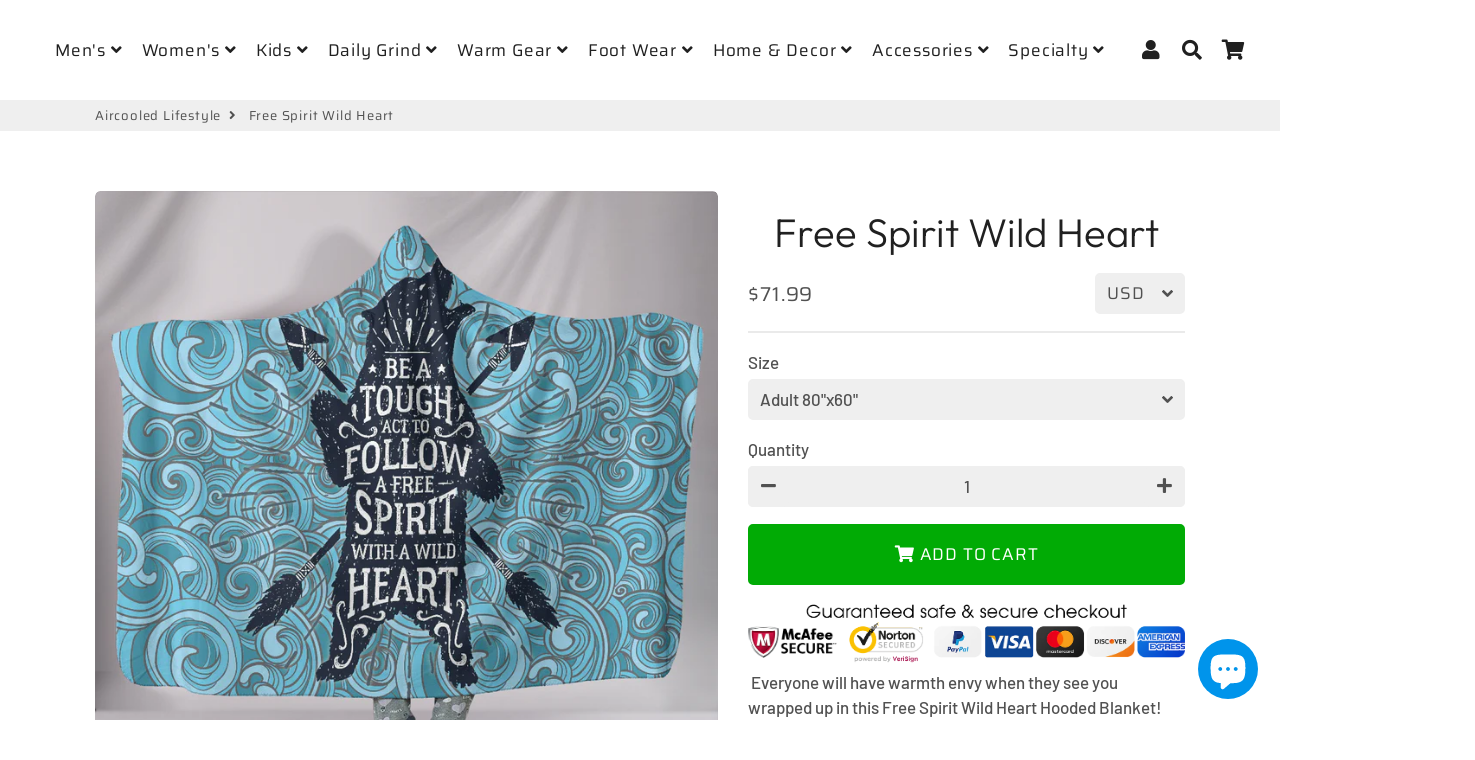

--- FILE ---
content_type: text/html; charset=utf-8
request_url: https://aircooledlifestyle.com/products/free-spirit-wild-heart
body_size: 34318
content:
<!doctype html>
<html class="no-js" lang="en">
<head>
  <!-- Basic page needs ================================================== -->
  <meta charset="utf-8">
  <meta http-equiv="X-UA-Compatible" content="IE=edge,chrome=1">
  <link rel="canonical" href="https://aircooledlifestyle.com/products/free-spirit-wild-heart">
  <meta name="viewport" content="width=device-width,initial-scale=1,shrink-to-fit=no">
  <meta name="theme-color" content="#202020">
  <meta name="apple-mobile-web-app-capable" content="yes">
  <meta name="mobile-web-app-capable" content="yes">
  <meta name="author" content="Debutify">

  <!-- Fav icon ================================================== -->
  
    <link sizes="192x192" rel="shortcut icon" href="//aircooledlifestyle.com/cdn/shop/files/red-3-color2_192x192.png?v=1613793918" type="image/png">
  

  <!-- Title and description ================================================== -->
  <title>
    Free Spirit Wild Heart &ndash; Aircooled Lifestyle
  </title>
	<!-- EGGFLOW SCRIPT START --><script src="//auth.eggflow.com/scripts/secure.js?tid=5dfb1e36ab75d" async></script><!-- EGGFLOW SCRIPT END -->

  
    <meta name="description" content=" Everyone will have warmth envy when they see you wrapped up in this Free Spirit Wild Heart Hooded Blanket! Both elegantly soft and comfortably warm, this fleece sherpa lined durable custom printed blanket is something you&#39;ll be enjoying for years to come. Enjoy carefree moments at home, by the campfire or wherever you">
  

  <!-- Social meta ================================================== -->
  <!-- /snippets/social-meta-tags.liquid -->




<meta property="og:site_name" content="Aircooled Lifestyle">
<meta property="og:url" content="https://aircooledlifestyle.com/products/free-spirit-wild-heart">
<meta property="og:title" content="Free Spirit Wild Heart">
<meta property="og:type" content="product">
<meta property="og:description" content=" Everyone will have warmth envy when they see you wrapped up in this Free Spirit Wild Heart Hooded Blanket! Both elegantly soft and comfortably warm, this fleece sherpa lined durable custom printed blanket is something you&#39;ll be enjoying for years to come. Enjoy carefree moments at home, by the campfire or wherever you">

  <meta property="og:price:amount" content="67.99">
  <meta property="og:price:currency" content="USD">

<meta property="og:image" content="http://aircooledlifestyle.com/cdn/shop/products/front_1_4ef402a8-e25c-4e12-9744-744a6dd1e97e_1200x1200.jpg?v=1571709249"><meta property="og:image" content="http://aircooledlifestyle.com/cdn/shop/products/front_2_20c3ead0-2fdd-4bd2-a323-5a100725d075_1200x1200.jpg?v=1571709249"><meta property="og:image" content="http://aircooledlifestyle.com/cdn/shop/products/front_3_2432e13e-4035-4f2a-a313-aa4906b000f7_1200x1200.jpg?v=1571709249">
<meta property="og:image:secure_url" content="https://aircooledlifestyle.com/cdn/shop/products/front_1_4ef402a8-e25c-4e12-9744-744a6dd1e97e_1200x1200.jpg?v=1571709249"><meta property="og:image:secure_url" content="https://aircooledlifestyle.com/cdn/shop/products/front_2_20c3ead0-2fdd-4bd2-a323-5a100725d075_1200x1200.jpg?v=1571709249"><meta property="og:image:secure_url" content="https://aircooledlifestyle.com/cdn/shop/products/front_3_2432e13e-4035-4f2a-a313-aa4906b000f7_1200x1200.jpg?v=1571709249">


<meta name="twitter:card" content="summary_large_image">
<meta name="twitter:title" content="Free Spirit Wild Heart">
<meta name="twitter:description" content=" Everyone will have warmth envy when they see you wrapped up in this Free Spirit Wild Heart Hooded Blanket! Both elegantly soft and comfortably warm, this fleece sherpa lined durable custom printed blanket is something you&#39;ll be enjoying for years to come. Enjoy carefree moments at home, by the campfire or wherever you">


  <!-- CSS ================================================== -->
  <link href="//aircooledlifestyle.com/cdn/shop/t/28/assets/theme.scss.css?v=83400855930113257131759259474" rel="stylesheet" type="text/css" media="all" />

  <!-- Vendors ================================================== -->
  <link rel="stylesheet" href="https://use.fontawesome.com/releases/v5.7.2/css/all.css" integrity="sha384-fnmOCqbTlWIlj8LyTjo7mOUStjsKC4pOpQbqyi7RrhN7udi9RwhKkMHpvLbHG9Sr" crossorigin="anonymous">
  
  <!-- Sections ================================================== -->
  <script>
    window.theme = window.theme || {};
    theme.strings = {
      zoomClose: "Close (Esc)",
      zoomPrev: "Previous (Left arrow key)",
      zoomNext: "Next (Right arrow key)",
      moneyFormat: "${{amount}}",
      addressError: "Error looking up that address",
      addressNoResults: "No results for that address",
      addressQueryLimit: "You have exceeded the Google API usage limit. Consider upgrading to a \u003ca href=\"https:\/\/developers.google.com\/maps\/premium\/usage-limits\"\u003ePremium Plan\u003c\/a\u003e.",
      authError: "There was a problem authenticating your Google Maps account.",
      cartCookie: "Enable cookies to use the shopping cart"
    };
    theme.settings = {
      cartType: "drawer",
      gridType: null
    };
  </script>

  <script src="//aircooledlifestyle.com/cdn/shop/t/28/assets/jquery-2.2.3.min.js?v=58211863146907186831576816944" type="text/javascript"></script>
  
  <script id="currencyDetector">
    function setCurrency(){
      if (localStorage.currencySet) {} else {
        $.getJSON('https://ipapi.co/json/', function(data) {
          var json = JSON.stringify(data, null, 2);
          var obj = JSON.parse(json);
          var currency = obj.currency;
          var defaultCurrency = "USD";
          var currencySelector = $(".currency-selector");
          var currentCurrency = currencySelector.val();
          var currencyForm = $(".currency-form");
          
          if (currency == currentCurrency) {} else {if (currency == 'AED'){
                currencySelector.val('AED').trigger('change');
              }else if (currency == 'AFN'){
                currencySelector.val('AFN').trigger('change');
              }else if (currency == 'ALL'){
                currencySelector.val('ALL').trigger('change');
              }else if (currency == 'AMD'){
                currencySelector.val('AMD').trigger('change');
              }else if (currency == 'ANG'){
                currencySelector.val('ANG').trigger('change');
              }else if (currency == 'AUD'){
                currencySelector.val('AUD').trigger('change');
              }else if (currency == 'AWG'){
                currencySelector.val('AWG').trigger('change');
              }else if (currency == 'AZN'){
                currencySelector.val('AZN').trigger('change');
              }else if (currency == 'BAM'){
                currencySelector.val('BAM').trigger('change');
              }else if (currency == 'BBD'){
                currencySelector.val('BBD').trigger('change');
              }else if (currency == 'BDT'){
                currencySelector.val('BDT').trigger('change');
              }else if (currency == 'BIF'){
                currencySelector.val('BIF').trigger('change');
              }else if (currency == 'BND'){
                currencySelector.val('BND').trigger('change');
              }else if (currency == 'BOB'){
                currencySelector.val('BOB').trigger('change');
              }else if (currency == 'BSD'){
                currencySelector.val('BSD').trigger('change');
              }else if (currency == 'BWP'){
                currencySelector.val('BWP').trigger('change');
              }else if (currency == 'BZD'){
                currencySelector.val('BZD').trigger('change');
              }else if (currency == 'CAD'){
                currencySelector.val('CAD').trigger('change');
              }else if (currency == 'CDF'){
                currencySelector.val('CDF').trigger('change');
              }else if (currency == 'CHF'){
                currencySelector.val('CHF').trigger('change');
              }else if (currency == 'CNY'){
                currencySelector.val('CNY').trigger('change');
              }else if (currency == 'CRC'){
                currencySelector.val('CRC').trigger('change');
              }else if (currency == 'CVE'){
                currencySelector.val('CVE').trigger('change');
              }else if (currency == 'CZK'){
                currencySelector.val('CZK').trigger('change');
              }else if (currency == 'DJF'){
                currencySelector.val('DJF').trigger('change');
              }else if (currency == 'DKK'){
                currencySelector.val('DKK').trigger('change');
              }else if (currency == 'DOP'){
                currencySelector.val('DOP').trigger('change');
              }else if (currency == 'DZD'){
                currencySelector.val('DZD').trigger('change');
              }else if (currency == 'EGP'){
                currencySelector.val('EGP').trigger('change');
              }else if (currency == 'ETB'){
                currencySelector.val('ETB').trigger('change');
              }else if (currency == 'EUR'){
                currencySelector.val('EUR').trigger('change');
              }else if (currency == 'FJD'){
                currencySelector.val('FJD').trigger('change');
              }else if (currency == 'FKP'){
                currencySelector.val('FKP').trigger('change');
              }else if (currency == 'GBP'){
                currencySelector.val('GBP').trigger('change');
              }else if (currency == 'GMD'){
                currencySelector.val('GMD').trigger('change');
              }else if (currency == 'GNF'){
                currencySelector.val('GNF').trigger('change');
              }else if (currency == 'GTQ'){
                currencySelector.val('GTQ').trigger('change');
              }else if (currency == 'GYD'){
                currencySelector.val('GYD').trigger('change');
              }else if (currency == 'HKD'){
                currencySelector.val('HKD').trigger('change');
              }else if (currency == 'HNL'){
                currencySelector.val('HNL').trigger('change');
              }else if (currency == 'HUF'){
                currencySelector.val('HUF').trigger('change');
              }else if (currency == 'IDR'){
                currencySelector.val('IDR').trigger('change');
              }else if (currency == 'ILS'){
                currencySelector.val('ILS').trigger('change');
              }else if (currency == 'INR'){
                currencySelector.val('INR').trigger('change');
              }else if (currency == 'ISK'){
                currencySelector.val('ISK').trigger('change');
              }else if (currency == 'JMD'){
                currencySelector.val('JMD').trigger('change');
              }else if (currency == 'JPY'){
                currencySelector.val('JPY').trigger('change');
              }else if (currency == 'KES'){
                currencySelector.val('KES').trigger('change');
              }else if (currency == 'KGS'){
                currencySelector.val('KGS').trigger('change');
              }else if (currency == 'KHR'){
                currencySelector.val('KHR').trigger('change');
              }else if (currency == 'KMF'){
                currencySelector.val('KMF').trigger('change');
              }else if (currency == 'KRW'){
                currencySelector.val('KRW').trigger('change');
              }else if (currency == 'KYD'){
                currencySelector.val('KYD').trigger('change');
              }else if (currency == 'KZT'){
                currencySelector.val('KZT').trigger('change');
              }else if (currency == 'LAK'){
                currencySelector.val('LAK').trigger('change');
              }else if (currency == 'LBP'){
                currencySelector.val('LBP').trigger('change');
              }else if (currency == 'LKR'){
                currencySelector.val('LKR').trigger('change');
              }else if (currency == 'MAD'){
                currencySelector.val('MAD').trigger('change');
              }else if (currency == 'MDL'){
                currencySelector.val('MDL').trigger('change');
              }else if (currency == 'MKD'){
                currencySelector.val('MKD').trigger('change');
              }else if (currency == 'MMK'){
                currencySelector.val('MMK').trigger('change');
              }else if (currency == 'MNT'){
                currencySelector.val('MNT').trigger('change');
              }else if (currency == 'MOP'){
                currencySelector.val('MOP').trigger('change');
              }else if (currency == 'MUR'){
                currencySelector.val('MUR').trigger('change');
              }else if (currency == 'MVR'){
                currencySelector.val('MVR').trigger('change');
              }else if (currency == 'MWK'){
                currencySelector.val('MWK').trigger('change');
              }else if (currency == 'MYR'){
                currencySelector.val('MYR').trigger('change');
              }else if (currency == 'NGN'){
                currencySelector.val('NGN').trigger('change');
              }else if (currency == 'NIO'){
                currencySelector.val('NIO').trigger('change');
              }else if (currency == 'NPR'){
                currencySelector.val('NPR').trigger('change');
              }else if (currency == 'NZD'){
                currencySelector.val('NZD').trigger('change');
              }else if (currency == 'PEN'){
                currencySelector.val('PEN').trigger('change');
              }else if (currency == 'PGK'){
                currencySelector.val('PGK').trigger('change');
              }else if (currency == 'PHP'){
                currencySelector.val('PHP').trigger('change');
              }else if (currency == 'PKR'){
                currencySelector.val('PKR').trigger('change');
              }else if (currency == 'PLN'){
                currencySelector.val('PLN').trigger('change');
              }else if (currency == 'PYG'){
                currencySelector.val('PYG').trigger('change');
              }else if (currency == 'QAR'){
                currencySelector.val('QAR').trigger('change');
              }else if (currency == 'RON'){
                currencySelector.val('RON').trigger('change');
              }else if (currency == 'RSD'){
                currencySelector.val('RSD').trigger('change');
              }else if (currency == 'RWF'){
                currencySelector.val('RWF').trigger('change');
              }else if (currency == 'SAR'){
                currencySelector.val('SAR').trigger('change');
              }else if (currency == 'SBD'){
                currencySelector.val('SBD').trigger('change');
              }else if (currency == 'SEK'){
                currencySelector.val('SEK').trigger('change');
              }else if (currency == 'SGD'){
                currencySelector.val('SGD').trigger('change');
              }else if (currency == 'SHP'){
                currencySelector.val('SHP').trigger('change');
              }else if (currency == 'SLL'){
                currencySelector.val('SLL').trigger('change');
              }else if (currency == 'STD'){
                currencySelector.val('STD').trigger('change');
              }else if (currency == 'THB'){
                currencySelector.val('THB').trigger('change');
              }else if (currency == 'TJS'){
                currencySelector.val('TJS').trigger('change');
              }else if (currency == 'TOP'){
                currencySelector.val('TOP').trigger('change');
              }else if (currency == 'TTD'){
                currencySelector.val('TTD').trigger('change');
              }else if (currency == 'TWD'){
                currencySelector.val('TWD').trigger('change');
              }else if (currency == 'TZS'){
                currencySelector.val('TZS').trigger('change');
              }else if (currency == 'UAH'){
                currencySelector.val('UAH').trigger('change');
              }else if (currency == 'UGX'){
                currencySelector.val('UGX').trigger('change');
              }else if (currency == 'USD'){
                currencySelector.val('USD').trigger('change');
              }else if (currency == 'UYU'){
                currencySelector.val('UYU').trigger('change');
              }else if (currency == 'UZS'){
                currencySelector.val('UZS').trigger('change');
              }else if (currency == 'VND'){
                currencySelector.val('VND').trigger('change');
              }else if (currency == 'VUV'){
                currencySelector.val('VUV').trigger('change');
              }else if (currency == 'WST'){
                currencySelector.val('WST').trigger('change');
              }else if (currency == 'XAF'){
                currencySelector.val('XAF').trigger('change');
              }else if (currency == 'XCD'){
                currencySelector.val('XCD').trigger('change');
              }else if (currency == 'XOF'){
                currencySelector.val('XOF').trigger('change');
              }else if (currency == 'XPF'){
                currencySelector.val('XPF').trigger('change');
              }else{
                currencySelector.val(defaultCurrency).trigger('change');
              }}
        });
      }
    }
    setCurrency();
  </script>
  
  <script src="//aircooledlifestyle.com/cdn/shop/t/28/assets/lazysizes.min.js?v=155223123402716617051576816944" async="async"></script>

  <script src="//aircooledlifestyle.com/cdn/shop/t/28/assets/theme.js?v=107272824631164990751607978854" defer="defer"></script>

  <!-- Header hook for plugins ================================================== -->
  <script>window.performance && window.performance.mark && window.performance.mark('shopify.content_for_header.start');</script><meta name="google-site-verification" content="ZPzPF9ke2MKmxvvF1iCevwcUZWtX9qwSG0-Mezr7Ysk">
<meta name="google-site-verification" content="go4lueTyQA3ADhsCVjZK-SRnWYvXiG_w9NRp5k0MwhA">
<meta name="google-site-verification" content="lHZRHx_D1Y5nu7VuWetq3N-C-nuGo2POZefqEiw4kl0">
<meta id="shopify-digital-wallet" name="shopify-digital-wallet" content="/22787369/digital_wallets/dialog">
<meta name="shopify-checkout-api-token" content="9ba41ad596c98d34d7e39aa4390786b2">
<meta id="in-context-paypal-metadata" data-shop-id="22787369" data-venmo-supported="false" data-environment="production" data-locale="en_US" data-paypal-v4="true" data-currency="USD">
<link rel="alternate" hreflang="x-default" href="https://aircooledlifestyle.com/products/free-spirit-wild-heart">
<link rel="alternate" hreflang="en" href="https://aircooledlifestyle.com/products/free-spirit-wild-heart">
<link rel="alternate" hreflang="en-DE" href="https://aircooledlifestyle.com/en-de/products/free-spirit-wild-heart">
<link rel="alternate" type="application/json+oembed" href="https://aircooledlifestyle.com/products/free-spirit-wild-heart.oembed">
<script async="async" src="/checkouts/internal/preloads.js?locale=en-US"></script>
<link rel="preconnect" href="https://shop.app" crossorigin="anonymous">
<script async="async" src="https://shop.app/checkouts/internal/preloads.js?locale=en-US&shop_id=22787369" crossorigin="anonymous"></script>
<script id="apple-pay-shop-capabilities" type="application/json">{"shopId":22787369,"countryCode":"US","currencyCode":"USD","merchantCapabilities":["supports3DS"],"merchantId":"gid:\/\/shopify\/Shop\/22787369","merchantName":"Aircooled Lifestyle","requiredBillingContactFields":["postalAddress","email"],"requiredShippingContactFields":["postalAddress","email"],"shippingType":"shipping","supportedNetworks":["visa","masterCard","amex","discover","elo","jcb"],"total":{"type":"pending","label":"Aircooled Lifestyle","amount":"1.00"},"shopifyPaymentsEnabled":true,"supportsSubscriptions":true}</script>
<script id="shopify-features" type="application/json">{"accessToken":"9ba41ad596c98d34d7e39aa4390786b2","betas":["rich-media-storefront-analytics"],"domain":"aircooledlifestyle.com","predictiveSearch":true,"shopId":22787369,"locale":"en"}</script>
<script>var Shopify = Shopify || {};
Shopify.shop = "bus-junkies.myshopify.com";
Shopify.locale = "en";
Shopify.currency = {"active":"USD","rate":"1.0"};
Shopify.country = "US";
Shopify.theme = {"name":"debutify Copy of No QuadPay - Debutify 2.0.2","id":78797373529,"schema_name":"Debutify","schema_version":"2.0.1","theme_store_id":null,"role":"main"};
Shopify.theme.handle = "null";
Shopify.theme.style = {"id":null,"handle":null};
Shopify.cdnHost = "aircooledlifestyle.com/cdn";
Shopify.routes = Shopify.routes || {};
Shopify.routes.root = "/";</script>
<script type="module">!function(o){(o.Shopify=o.Shopify||{}).modules=!0}(window);</script>
<script>!function(o){function n(){var o=[];function n(){o.push(Array.prototype.slice.apply(arguments))}return n.q=o,n}var t=o.Shopify=o.Shopify||{};t.loadFeatures=n(),t.autoloadFeatures=n()}(window);</script>
<script>
  window.ShopifyPay = window.ShopifyPay || {};
  window.ShopifyPay.apiHost = "shop.app\/pay";
  window.ShopifyPay.redirectState = null;
</script>
<script id="shop-js-analytics" type="application/json">{"pageType":"product"}</script>
<script defer="defer" async type="module" src="//aircooledlifestyle.com/cdn/shopifycloud/shop-js/modules/v2/client.init-shop-cart-sync_BT-GjEfc.en.esm.js"></script>
<script defer="defer" async type="module" src="//aircooledlifestyle.com/cdn/shopifycloud/shop-js/modules/v2/chunk.common_D58fp_Oc.esm.js"></script>
<script defer="defer" async type="module" src="//aircooledlifestyle.com/cdn/shopifycloud/shop-js/modules/v2/chunk.modal_xMitdFEc.esm.js"></script>
<script type="module">
  await import("//aircooledlifestyle.com/cdn/shopifycloud/shop-js/modules/v2/client.init-shop-cart-sync_BT-GjEfc.en.esm.js");
await import("//aircooledlifestyle.com/cdn/shopifycloud/shop-js/modules/v2/chunk.common_D58fp_Oc.esm.js");
await import("//aircooledlifestyle.com/cdn/shopifycloud/shop-js/modules/v2/chunk.modal_xMitdFEc.esm.js");

  window.Shopify.SignInWithShop?.initShopCartSync?.({"fedCMEnabled":true,"windoidEnabled":true});

</script>
<script>
  window.Shopify = window.Shopify || {};
  if (!window.Shopify.featureAssets) window.Shopify.featureAssets = {};
  window.Shopify.featureAssets['shop-js'] = {"shop-cart-sync":["modules/v2/client.shop-cart-sync_DZOKe7Ll.en.esm.js","modules/v2/chunk.common_D58fp_Oc.esm.js","modules/v2/chunk.modal_xMitdFEc.esm.js"],"init-fed-cm":["modules/v2/client.init-fed-cm_B6oLuCjv.en.esm.js","modules/v2/chunk.common_D58fp_Oc.esm.js","modules/v2/chunk.modal_xMitdFEc.esm.js"],"shop-cash-offers":["modules/v2/client.shop-cash-offers_D2sdYoxE.en.esm.js","modules/v2/chunk.common_D58fp_Oc.esm.js","modules/v2/chunk.modal_xMitdFEc.esm.js"],"shop-login-button":["modules/v2/client.shop-login-button_QeVjl5Y3.en.esm.js","modules/v2/chunk.common_D58fp_Oc.esm.js","modules/v2/chunk.modal_xMitdFEc.esm.js"],"pay-button":["modules/v2/client.pay-button_DXTOsIq6.en.esm.js","modules/v2/chunk.common_D58fp_Oc.esm.js","modules/v2/chunk.modal_xMitdFEc.esm.js"],"shop-button":["modules/v2/client.shop-button_DQZHx9pm.en.esm.js","modules/v2/chunk.common_D58fp_Oc.esm.js","modules/v2/chunk.modal_xMitdFEc.esm.js"],"avatar":["modules/v2/client.avatar_BTnouDA3.en.esm.js"],"init-windoid":["modules/v2/client.init-windoid_CR1B-cfM.en.esm.js","modules/v2/chunk.common_D58fp_Oc.esm.js","modules/v2/chunk.modal_xMitdFEc.esm.js"],"init-shop-for-new-customer-accounts":["modules/v2/client.init-shop-for-new-customer-accounts_C_vY_xzh.en.esm.js","modules/v2/client.shop-login-button_QeVjl5Y3.en.esm.js","modules/v2/chunk.common_D58fp_Oc.esm.js","modules/v2/chunk.modal_xMitdFEc.esm.js"],"init-shop-email-lookup-coordinator":["modules/v2/client.init-shop-email-lookup-coordinator_BI7n9ZSv.en.esm.js","modules/v2/chunk.common_D58fp_Oc.esm.js","modules/v2/chunk.modal_xMitdFEc.esm.js"],"init-shop-cart-sync":["modules/v2/client.init-shop-cart-sync_BT-GjEfc.en.esm.js","modules/v2/chunk.common_D58fp_Oc.esm.js","modules/v2/chunk.modal_xMitdFEc.esm.js"],"shop-toast-manager":["modules/v2/client.shop-toast-manager_DiYdP3xc.en.esm.js","modules/v2/chunk.common_D58fp_Oc.esm.js","modules/v2/chunk.modal_xMitdFEc.esm.js"],"init-customer-accounts":["modules/v2/client.init-customer-accounts_D9ZNqS-Q.en.esm.js","modules/v2/client.shop-login-button_QeVjl5Y3.en.esm.js","modules/v2/chunk.common_D58fp_Oc.esm.js","modules/v2/chunk.modal_xMitdFEc.esm.js"],"init-customer-accounts-sign-up":["modules/v2/client.init-customer-accounts-sign-up_iGw4briv.en.esm.js","modules/v2/client.shop-login-button_QeVjl5Y3.en.esm.js","modules/v2/chunk.common_D58fp_Oc.esm.js","modules/v2/chunk.modal_xMitdFEc.esm.js"],"shop-follow-button":["modules/v2/client.shop-follow-button_CqMgW2wH.en.esm.js","modules/v2/chunk.common_D58fp_Oc.esm.js","modules/v2/chunk.modal_xMitdFEc.esm.js"],"checkout-modal":["modules/v2/client.checkout-modal_xHeaAweL.en.esm.js","modules/v2/chunk.common_D58fp_Oc.esm.js","modules/v2/chunk.modal_xMitdFEc.esm.js"],"shop-login":["modules/v2/client.shop-login_D91U-Q7h.en.esm.js","modules/v2/chunk.common_D58fp_Oc.esm.js","modules/v2/chunk.modal_xMitdFEc.esm.js"],"lead-capture":["modules/v2/client.lead-capture_BJmE1dJe.en.esm.js","modules/v2/chunk.common_D58fp_Oc.esm.js","modules/v2/chunk.modal_xMitdFEc.esm.js"],"payment-terms":["modules/v2/client.payment-terms_Ci9AEqFq.en.esm.js","modules/v2/chunk.common_D58fp_Oc.esm.js","modules/v2/chunk.modal_xMitdFEc.esm.js"]};
</script>
<script>(function() {
  var isLoaded = false;
  function asyncLoad() {
    if (isLoaded) return;
    isLoaded = true;
    var urls = ["https:\/\/883d95281f02d796f8b6-7f0f44eb0f2ceeb9d4fffbe1419aae61.ssl.cf1.rackcdn.com\/teelaunch-scripts.js?shop=bus-junkies.myshopify.com\u0026shop=bus-junkies.myshopify.com","https:\/\/cdn.eggflow.com\/v1\/en_US\/restriction.js?init=5dfb1e36ab75d\u0026app=block_country\u0026shop=bus-junkies.myshopify.com","https:\/\/app.teelaunch.com\/sizing-charts-script.js?shop=bus-junkies.myshopify.com","\/\/cdn.shopify.com\/proxy\/e17a70c2221efef3c0db8cd123f33f71130e7656237b36ac55ff5a447cd59acd\/static.cdn.printful.com\/static\/js\/external\/shopify-product-customizer.js?v=0.28\u0026shop=bus-junkies.myshopify.com\u0026sp-cache-control=cHVibGljLCBtYXgtYWdlPTkwMA"];
    for (var i = 0; i < urls.length; i++) {
      var s = document.createElement('script');
      s.type = 'text/javascript';
      s.async = true;
      s.src = urls[i];
      var x = document.getElementsByTagName('script')[0];
      x.parentNode.insertBefore(s, x);
    }
  };
  if(window.attachEvent) {
    window.attachEvent('onload', asyncLoad);
  } else {
    window.addEventListener('load', asyncLoad, false);
  }
})();</script>
<script id="__st">var __st={"a":22787369,"offset":-21600,"reqid":"9188ed29-5a32-411e-a739-e3c3f1aa4f0a-1769353714","pageurl":"aircooledlifestyle.com\/products\/free-spirit-wild-heart","u":"36a9d479e5c8","p":"product","rtyp":"product","rid":660725792832};</script>
<script>window.ShopifyPaypalV4VisibilityTracking = true;</script>
<script id="captcha-bootstrap">!function(){'use strict';const t='contact',e='account',n='new_comment',o=[[t,t],['blogs',n],['comments',n],[t,'customer']],c=[[e,'customer_login'],[e,'guest_login'],[e,'recover_customer_password'],[e,'create_customer']],r=t=>t.map((([t,e])=>`form[action*='/${t}']:not([data-nocaptcha='true']) input[name='form_type'][value='${e}']`)).join(','),a=t=>()=>t?[...document.querySelectorAll(t)].map((t=>t.form)):[];function s(){const t=[...o],e=r(t);return a(e)}const i='password',u='form_key',d=['recaptcha-v3-token','g-recaptcha-response','h-captcha-response',i],f=()=>{try{return window.sessionStorage}catch{return}},m='__shopify_v',_=t=>t.elements[u];function p(t,e,n=!1){try{const o=window.sessionStorage,c=JSON.parse(o.getItem(e)),{data:r}=function(t){const{data:e,action:n}=t;return t[m]||n?{data:e,action:n}:{data:t,action:n}}(c);for(const[e,n]of Object.entries(r))t.elements[e]&&(t.elements[e].value=n);n&&o.removeItem(e)}catch(o){console.error('form repopulation failed',{error:o})}}const l='form_type',E='cptcha';function T(t){t.dataset[E]=!0}const w=window,h=w.document,L='Shopify',v='ce_forms',y='captcha';let A=!1;((t,e)=>{const n=(g='f06e6c50-85a8-45c8-87d0-21a2b65856fe',I='https://cdn.shopify.com/shopifycloud/storefront-forms-hcaptcha/ce_storefront_forms_captcha_hcaptcha.v1.5.2.iife.js',D={infoText:'Protected by hCaptcha',privacyText:'Privacy',termsText:'Terms'},(t,e,n)=>{const o=w[L][v],c=o.bindForm;if(c)return c(t,g,e,D).then(n);var r;o.q.push([[t,g,e,D],n]),r=I,A||(h.body.append(Object.assign(h.createElement('script'),{id:'captcha-provider',async:!0,src:r})),A=!0)});var g,I,D;w[L]=w[L]||{},w[L][v]=w[L][v]||{},w[L][v].q=[],w[L][y]=w[L][y]||{},w[L][y].protect=function(t,e){n(t,void 0,e),T(t)},Object.freeze(w[L][y]),function(t,e,n,w,h,L){const[v,y,A,g]=function(t,e,n){const i=e?o:[],u=t?c:[],d=[...i,...u],f=r(d),m=r(i),_=r(d.filter((([t,e])=>n.includes(e))));return[a(f),a(m),a(_),s()]}(w,h,L),I=t=>{const e=t.target;return e instanceof HTMLFormElement?e:e&&e.form},D=t=>v().includes(t);t.addEventListener('submit',(t=>{const e=I(t);if(!e)return;const n=D(e)&&!e.dataset.hcaptchaBound&&!e.dataset.recaptchaBound,o=_(e),c=g().includes(e)&&(!o||!o.value);(n||c)&&t.preventDefault(),c&&!n&&(function(t){try{if(!f())return;!function(t){const e=f();if(!e)return;const n=_(t);if(!n)return;const o=n.value;o&&e.removeItem(o)}(t);const e=Array.from(Array(32),(()=>Math.random().toString(36)[2])).join('');!function(t,e){_(t)||t.append(Object.assign(document.createElement('input'),{type:'hidden',name:u})),t.elements[u].value=e}(t,e),function(t,e){const n=f();if(!n)return;const o=[...t.querySelectorAll(`input[type='${i}']`)].map((({name:t})=>t)),c=[...d,...o],r={};for(const[a,s]of new FormData(t).entries())c.includes(a)||(r[a]=s);n.setItem(e,JSON.stringify({[m]:1,action:t.action,data:r}))}(t,e)}catch(e){console.error('failed to persist form',e)}}(e),e.submit())}));const S=(t,e)=>{t&&!t.dataset[E]&&(n(t,e.some((e=>e===t))),T(t))};for(const o of['focusin','change'])t.addEventListener(o,(t=>{const e=I(t);D(e)&&S(e,y())}));const B=e.get('form_key'),M=e.get(l),P=B&&M;t.addEventListener('DOMContentLoaded',(()=>{const t=y();if(P)for(const e of t)e.elements[l].value===M&&p(e,B);[...new Set([...A(),...v().filter((t=>'true'===t.dataset.shopifyCaptcha))])].forEach((e=>S(e,t)))}))}(h,new URLSearchParams(w.location.search),n,t,e,['guest_login'])})(!0,!0)}();</script>
<script integrity="sha256-4kQ18oKyAcykRKYeNunJcIwy7WH5gtpwJnB7kiuLZ1E=" data-source-attribution="shopify.loadfeatures" defer="defer" src="//aircooledlifestyle.com/cdn/shopifycloud/storefront/assets/storefront/load_feature-a0a9edcb.js" crossorigin="anonymous"></script>
<script crossorigin="anonymous" defer="defer" src="//aircooledlifestyle.com/cdn/shopifycloud/storefront/assets/shopify_pay/storefront-65b4c6d7.js?v=20250812"></script>
<script data-source-attribution="shopify.dynamic_checkout.dynamic.init">var Shopify=Shopify||{};Shopify.PaymentButton=Shopify.PaymentButton||{isStorefrontPortableWallets:!0,init:function(){window.Shopify.PaymentButton.init=function(){};var t=document.createElement("script");t.src="https://aircooledlifestyle.com/cdn/shopifycloud/portable-wallets/latest/portable-wallets.en.js",t.type="module",document.head.appendChild(t)}};
</script>
<script data-source-attribution="shopify.dynamic_checkout.buyer_consent">
  function portableWalletsHideBuyerConsent(e){var t=document.getElementById("shopify-buyer-consent"),n=document.getElementById("shopify-subscription-policy-button");t&&n&&(t.classList.add("hidden"),t.setAttribute("aria-hidden","true"),n.removeEventListener("click",e))}function portableWalletsShowBuyerConsent(e){var t=document.getElementById("shopify-buyer-consent"),n=document.getElementById("shopify-subscription-policy-button");t&&n&&(t.classList.remove("hidden"),t.removeAttribute("aria-hidden"),n.addEventListener("click",e))}window.Shopify?.PaymentButton&&(window.Shopify.PaymentButton.hideBuyerConsent=portableWalletsHideBuyerConsent,window.Shopify.PaymentButton.showBuyerConsent=portableWalletsShowBuyerConsent);
</script>
<script data-source-attribution="shopify.dynamic_checkout.cart.bootstrap">document.addEventListener("DOMContentLoaded",(function(){function t(){return document.querySelector("shopify-accelerated-checkout-cart, shopify-accelerated-checkout")}if(t())Shopify.PaymentButton.init();else{new MutationObserver((function(e,n){t()&&(Shopify.PaymentButton.init(),n.disconnect())})).observe(document.body,{childList:!0,subtree:!0})}}));
</script>
<script id='scb4127' type='text/javascript' async='' src='https://aircooledlifestyle.com/cdn/shopifycloud/privacy-banner/storefront-banner.js'></script><link id="shopify-accelerated-checkout-styles" rel="stylesheet" media="screen" href="https://aircooledlifestyle.com/cdn/shopifycloud/portable-wallets/latest/accelerated-checkout-backwards-compat.css" crossorigin="anonymous">
<style id="shopify-accelerated-checkout-cart">
        #shopify-buyer-consent {
  margin-top: 1em;
  display: inline-block;
  width: 100%;
}

#shopify-buyer-consent.hidden {
  display: none;
}

#shopify-subscription-policy-button {
  background: none;
  border: none;
  padding: 0;
  text-decoration: underline;
  font-size: inherit;
  cursor: pointer;
}

#shopify-subscription-policy-button::before {
  box-shadow: none;
}

      </style>

<script>window.performance && window.performance.mark && window.performance.mark('shopify.content_for_header.end');</script>
  
  <script src="//aircooledlifestyle.com/cdn/shop/t/28/assets/modernizr.min.js?v=21391054748206432451576816945" type="text/javascript"></script>

  
  
  
<script defer src='https://cdn.debutify.com/scripts/production/YnVzLWp1bmtpZXMubXlzaG9waWZ5LmNvbQ==/debutify_script_tags.js'></script><script src="https://cdn.shopify.com/extensions/e8878072-2f6b-4e89-8082-94b04320908d/inbox-1254/assets/inbox-chat-loader.js" type="text/javascript" defer="defer"></script>
<link href="https://monorail-edge.shopifysvc.com" rel="dns-prefetch">
<script>(function(){if ("sendBeacon" in navigator && "performance" in window) {try {var session_token_from_headers = performance.getEntriesByType('navigation')[0].serverTiming.find(x => x.name == '_s').description;} catch {var session_token_from_headers = undefined;}var session_cookie_matches = document.cookie.match(/_shopify_s=([^;]*)/);var session_token_from_cookie = session_cookie_matches && session_cookie_matches.length === 2 ? session_cookie_matches[1] : "";var session_token = session_token_from_headers || session_token_from_cookie || "";function handle_abandonment_event(e) {var entries = performance.getEntries().filter(function(entry) {return /monorail-edge.shopifysvc.com/.test(entry.name);});if (!window.abandonment_tracked && entries.length === 0) {window.abandonment_tracked = true;var currentMs = Date.now();var navigation_start = performance.timing.navigationStart;var payload = {shop_id: 22787369,url: window.location.href,navigation_start,duration: currentMs - navigation_start,session_token,page_type: "product"};window.navigator.sendBeacon("https://monorail-edge.shopifysvc.com/v1/produce", JSON.stringify({schema_id: "online_store_buyer_site_abandonment/1.1",payload: payload,metadata: {event_created_at_ms: currentMs,event_sent_at_ms: currentMs}}));}}window.addEventListener('pagehide', handle_abandonment_event);}}());</script>
<script id="web-pixels-manager-setup">(function e(e,d,r,n,o){if(void 0===o&&(o={}),!Boolean(null===(a=null===(i=window.Shopify)||void 0===i?void 0:i.analytics)||void 0===a?void 0:a.replayQueue)){var i,a;window.Shopify=window.Shopify||{};var t=window.Shopify;t.analytics=t.analytics||{};var s=t.analytics;s.replayQueue=[],s.publish=function(e,d,r){return s.replayQueue.push([e,d,r]),!0};try{self.performance.mark("wpm:start")}catch(e){}var l=function(){var e={modern:/Edge?\/(1{2}[4-9]|1[2-9]\d|[2-9]\d{2}|\d{4,})\.\d+(\.\d+|)|Firefox\/(1{2}[4-9]|1[2-9]\d|[2-9]\d{2}|\d{4,})\.\d+(\.\d+|)|Chrom(ium|e)\/(9{2}|\d{3,})\.\d+(\.\d+|)|(Maci|X1{2}).+ Version\/(15\.\d+|(1[6-9]|[2-9]\d|\d{3,})\.\d+)([,.]\d+|)( \(\w+\)|)( Mobile\/\w+|) Safari\/|Chrome.+OPR\/(9{2}|\d{3,})\.\d+\.\d+|(CPU[ +]OS|iPhone[ +]OS|CPU[ +]iPhone|CPU IPhone OS|CPU iPad OS)[ +]+(15[._]\d+|(1[6-9]|[2-9]\d|\d{3,})[._]\d+)([._]\d+|)|Android:?[ /-](13[3-9]|1[4-9]\d|[2-9]\d{2}|\d{4,})(\.\d+|)(\.\d+|)|Android.+Firefox\/(13[5-9]|1[4-9]\d|[2-9]\d{2}|\d{4,})\.\d+(\.\d+|)|Android.+Chrom(ium|e)\/(13[3-9]|1[4-9]\d|[2-9]\d{2}|\d{4,})\.\d+(\.\d+|)|SamsungBrowser\/([2-9]\d|\d{3,})\.\d+/,legacy:/Edge?\/(1[6-9]|[2-9]\d|\d{3,})\.\d+(\.\d+|)|Firefox\/(5[4-9]|[6-9]\d|\d{3,})\.\d+(\.\d+|)|Chrom(ium|e)\/(5[1-9]|[6-9]\d|\d{3,})\.\d+(\.\d+|)([\d.]+$|.*Safari\/(?![\d.]+ Edge\/[\d.]+$))|(Maci|X1{2}).+ Version\/(10\.\d+|(1[1-9]|[2-9]\d|\d{3,})\.\d+)([,.]\d+|)( \(\w+\)|)( Mobile\/\w+|) Safari\/|Chrome.+OPR\/(3[89]|[4-9]\d|\d{3,})\.\d+\.\d+|(CPU[ +]OS|iPhone[ +]OS|CPU[ +]iPhone|CPU IPhone OS|CPU iPad OS)[ +]+(10[._]\d+|(1[1-9]|[2-9]\d|\d{3,})[._]\d+)([._]\d+|)|Android:?[ /-](13[3-9]|1[4-9]\d|[2-9]\d{2}|\d{4,})(\.\d+|)(\.\d+|)|Mobile Safari.+OPR\/([89]\d|\d{3,})\.\d+\.\d+|Android.+Firefox\/(13[5-9]|1[4-9]\d|[2-9]\d{2}|\d{4,})\.\d+(\.\d+|)|Android.+Chrom(ium|e)\/(13[3-9]|1[4-9]\d|[2-9]\d{2}|\d{4,})\.\d+(\.\d+|)|Android.+(UC? ?Browser|UCWEB|U3)[ /]?(15\.([5-9]|\d{2,})|(1[6-9]|[2-9]\d|\d{3,})\.\d+)\.\d+|SamsungBrowser\/(5\.\d+|([6-9]|\d{2,})\.\d+)|Android.+MQ{2}Browser\/(14(\.(9|\d{2,})|)|(1[5-9]|[2-9]\d|\d{3,})(\.\d+|))(\.\d+|)|K[Aa][Ii]OS\/(3\.\d+|([4-9]|\d{2,})\.\d+)(\.\d+|)/},d=e.modern,r=e.legacy,n=navigator.userAgent;return n.match(d)?"modern":n.match(r)?"legacy":"unknown"}(),u="modern"===l?"modern":"legacy",c=(null!=n?n:{modern:"",legacy:""})[u],f=function(e){return[e.baseUrl,"/wpm","/b",e.hashVersion,"modern"===e.buildTarget?"m":"l",".js"].join("")}({baseUrl:d,hashVersion:r,buildTarget:u}),m=function(e){var d=e.version,r=e.bundleTarget,n=e.surface,o=e.pageUrl,i=e.monorailEndpoint;return{emit:function(e){var a=e.status,t=e.errorMsg,s=(new Date).getTime(),l=JSON.stringify({metadata:{event_sent_at_ms:s},events:[{schema_id:"web_pixels_manager_load/3.1",payload:{version:d,bundle_target:r,page_url:o,status:a,surface:n,error_msg:t},metadata:{event_created_at_ms:s}}]});if(!i)return console&&console.warn&&console.warn("[Web Pixels Manager] No Monorail endpoint provided, skipping logging."),!1;try{return self.navigator.sendBeacon.bind(self.navigator)(i,l)}catch(e){}var u=new XMLHttpRequest;try{return u.open("POST",i,!0),u.setRequestHeader("Content-Type","text/plain"),u.send(l),!0}catch(e){return console&&console.warn&&console.warn("[Web Pixels Manager] Got an unhandled error while logging to Monorail."),!1}}}}({version:r,bundleTarget:l,surface:e.surface,pageUrl:self.location.href,monorailEndpoint:e.monorailEndpoint});try{o.browserTarget=l,function(e){var d=e.src,r=e.async,n=void 0===r||r,o=e.onload,i=e.onerror,a=e.sri,t=e.scriptDataAttributes,s=void 0===t?{}:t,l=document.createElement("script"),u=document.querySelector("head"),c=document.querySelector("body");if(l.async=n,l.src=d,a&&(l.integrity=a,l.crossOrigin="anonymous"),s)for(var f in s)if(Object.prototype.hasOwnProperty.call(s,f))try{l.dataset[f]=s[f]}catch(e){}if(o&&l.addEventListener("load",o),i&&l.addEventListener("error",i),u)u.appendChild(l);else{if(!c)throw new Error("Did not find a head or body element to append the script");c.appendChild(l)}}({src:f,async:!0,onload:function(){if(!function(){var e,d;return Boolean(null===(d=null===(e=window.Shopify)||void 0===e?void 0:e.analytics)||void 0===d?void 0:d.initialized)}()){var d=window.webPixelsManager.init(e)||void 0;if(d){var r=window.Shopify.analytics;r.replayQueue.forEach((function(e){var r=e[0],n=e[1],o=e[2];d.publishCustomEvent(r,n,o)})),r.replayQueue=[],r.publish=d.publishCustomEvent,r.visitor=d.visitor,r.initialized=!0}}},onerror:function(){return m.emit({status:"failed",errorMsg:"".concat(f," has failed to load")})},sri:function(e){var d=/^sha384-[A-Za-z0-9+/=]+$/;return"string"==typeof e&&d.test(e)}(c)?c:"",scriptDataAttributes:o}),m.emit({status:"loading"})}catch(e){m.emit({status:"failed",errorMsg:(null==e?void 0:e.message)||"Unknown error"})}}})({shopId: 22787369,storefrontBaseUrl: "https://aircooledlifestyle.com",extensionsBaseUrl: "https://extensions.shopifycdn.com/cdn/shopifycloud/web-pixels-manager",monorailEndpoint: "https://monorail-edge.shopifysvc.com/unstable/produce_batch",surface: "storefront-renderer",enabledBetaFlags: ["2dca8a86"],webPixelsConfigList: [{"id":"384303193","configuration":"{\"config\":\"{\\\"pixel_id\\\":\\\"AW-657891703\\\",\\\"target_country\\\":\\\"US\\\",\\\"gtag_events\\\":[{\\\"type\\\":\\\"search\\\",\\\"action_label\\\":\\\"AW-657891703\\\/mBA4COH118oBEPfC2rkC\\\"},{\\\"type\\\":\\\"begin_checkout\\\",\\\"action_label\\\":\\\"AW-657891703\\\/a6-OCN7118oBEPfC2rkC\\\"},{\\\"type\\\":\\\"view_item\\\",\\\"action_label\\\":[\\\"AW-657891703\\\/OVZKCNj118oBEPfC2rkC\\\",\\\"MC-VH65SBSD4N\\\"]},{\\\"type\\\":\\\"purchase\\\",\\\"action_label\\\":[\\\"AW-657891703\\\/9CanCNX118oBEPfC2rkC\\\",\\\"MC-VH65SBSD4N\\\"]},{\\\"type\\\":\\\"page_view\\\",\\\"action_label\\\":[\\\"AW-657891703\\\/5AheCNL118oBEPfC2rkC\\\",\\\"MC-VH65SBSD4N\\\"]},{\\\"type\\\":\\\"add_payment_info\\\",\\\"action_label\\\":\\\"AW-657891703\\\/ZOb8CID318oBEPfC2rkC\\\"},{\\\"type\\\":\\\"add_to_cart\\\",\\\"action_label\\\":\\\"AW-657891703\\\/cxa6CNv118oBEPfC2rkC\\\"}],\\\"enable_monitoring_mode\\\":false}\"}","eventPayloadVersion":"v1","runtimeContext":"OPEN","scriptVersion":"b2a88bafab3e21179ed38636efcd8a93","type":"APP","apiClientId":1780363,"privacyPurposes":[],"dataSharingAdjustments":{"protectedCustomerApprovalScopes":["read_customer_address","read_customer_email","read_customer_name","read_customer_personal_data","read_customer_phone"]}},{"id":"143949913","configuration":"{\"pixel_id\":\"240168930422386\",\"pixel_type\":\"facebook_pixel\",\"metaapp_system_user_token\":\"-\"}","eventPayloadVersion":"v1","runtimeContext":"OPEN","scriptVersion":"ca16bc87fe92b6042fbaa3acc2fbdaa6","type":"APP","apiClientId":2329312,"privacyPurposes":["ANALYTICS","MARKETING","SALE_OF_DATA"],"dataSharingAdjustments":{"protectedCustomerApprovalScopes":["read_customer_address","read_customer_email","read_customer_name","read_customer_personal_data","read_customer_phone"]}},{"id":"64847961","configuration":"{\"tagID\":\"2613861153179\"}","eventPayloadVersion":"v1","runtimeContext":"STRICT","scriptVersion":"18031546ee651571ed29edbe71a3550b","type":"APP","apiClientId":3009811,"privacyPurposes":["ANALYTICS","MARKETING","SALE_OF_DATA"],"dataSharingAdjustments":{"protectedCustomerApprovalScopes":["read_customer_address","read_customer_email","read_customer_name","read_customer_personal_data","read_customer_phone"]}},{"id":"67928153","eventPayloadVersion":"v1","runtimeContext":"LAX","scriptVersion":"1","type":"CUSTOM","privacyPurposes":["MARKETING"],"name":"Meta pixel (migrated)"},{"id":"94306393","eventPayloadVersion":"v1","runtimeContext":"LAX","scriptVersion":"1","type":"CUSTOM","privacyPurposes":["ANALYTICS"],"name":"Google Analytics tag (migrated)"},{"id":"shopify-app-pixel","configuration":"{}","eventPayloadVersion":"v1","runtimeContext":"STRICT","scriptVersion":"0450","apiClientId":"shopify-pixel","type":"APP","privacyPurposes":["ANALYTICS","MARKETING"]},{"id":"shopify-custom-pixel","eventPayloadVersion":"v1","runtimeContext":"LAX","scriptVersion":"0450","apiClientId":"shopify-pixel","type":"CUSTOM","privacyPurposes":["ANALYTICS","MARKETING"]}],isMerchantRequest: false,initData: {"shop":{"name":"Aircooled Lifestyle","paymentSettings":{"currencyCode":"USD"},"myshopifyDomain":"bus-junkies.myshopify.com","countryCode":"US","storefrontUrl":"https:\/\/aircooledlifestyle.com"},"customer":null,"cart":null,"checkout":null,"productVariants":[{"price":{"amount":71.99,"currencyCode":"USD"},"product":{"title":"Free Spirit Wild Heart","vendor":"Aircooled Lifestyle","id":"660725792832","untranslatedTitle":"Free Spirit Wild Heart","url":"\/products\/free-spirit-wild-heart","type":"blanket"},"id":"7562332143680","image":{"src":"\/\/aircooledlifestyle.com\/cdn\/shop\/products\/front_1_4ef402a8-e25c-4e12-9744-744a6dd1e97e.jpg?v=1571709249"},"sku":"PP.6560626","title":"Adult 80\"x60\"","untranslatedTitle":"Adult 80\"x60\""},{"price":{"amount":67.99,"currencyCode":"USD"},"product":{"title":"Free Spirit Wild Heart","vendor":"Aircooled Lifestyle","id":"660725792832","untranslatedTitle":"Free Spirit Wild Heart","url":"\/products\/free-spirit-wild-heart","type":"blanket"},"id":"7562332110912","image":{"src":"\/\/aircooledlifestyle.com\/cdn\/shop\/products\/front_1_4ef402a8-e25c-4e12-9744-744a6dd1e97e.jpg?v=1571709249"},"sku":"PP.6560625","title":"Youth 60\"x45\"","untranslatedTitle":"Youth 60\"x45\""}],"purchasingCompany":null},},"https://aircooledlifestyle.com/cdn","fcfee988w5aeb613cpc8e4bc33m6693e112",{"modern":"","legacy":""},{"shopId":"22787369","storefrontBaseUrl":"https:\/\/aircooledlifestyle.com","extensionBaseUrl":"https:\/\/extensions.shopifycdn.com\/cdn\/shopifycloud\/web-pixels-manager","surface":"storefront-renderer","enabledBetaFlags":"[\"2dca8a86\"]","isMerchantRequest":"false","hashVersion":"fcfee988w5aeb613cpc8e4bc33m6693e112","publish":"custom","events":"[[\"page_viewed\",{}],[\"product_viewed\",{\"productVariant\":{\"price\":{\"amount\":71.99,\"currencyCode\":\"USD\"},\"product\":{\"title\":\"Free Spirit Wild Heart\",\"vendor\":\"Aircooled Lifestyle\",\"id\":\"660725792832\",\"untranslatedTitle\":\"Free Spirit Wild Heart\",\"url\":\"\/products\/free-spirit-wild-heart\",\"type\":\"blanket\"},\"id\":\"7562332143680\",\"image\":{\"src\":\"\/\/aircooledlifestyle.com\/cdn\/shop\/products\/front_1_4ef402a8-e25c-4e12-9744-744a6dd1e97e.jpg?v=1571709249\"},\"sku\":\"PP.6560626\",\"title\":\"Adult 80\\\"x60\\\"\",\"untranslatedTitle\":\"Adult 80\\\"x60\\\"\"}}]]"});</script><script>
  window.ShopifyAnalytics = window.ShopifyAnalytics || {};
  window.ShopifyAnalytics.meta = window.ShopifyAnalytics.meta || {};
  window.ShopifyAnalytics.meta.currency = 'USD';
  var meta = {"product":{"id":660725792832,"gid":"gid:\/\/shopify\/Product\/660725792832","vendor":"Aircooled Lifestyle","type":"blanket","handle":"free-spirit-wild-heart","variants":[{"id":7562332143680,"price":7199,"name":"Free Spirit Wild Heart - Adult 80\"x60\"","public_title":"Adult 80\"x60\"","sku":"PP.6560626"},{"id":7562332110912,"price":6799,"name":"Free Spirit Wild Heart - Youth 60\"x45\"","public_title":"Youth 60\"x45\"","sku":"PP.6560625"}],"remote":false},"page":{"pageType":"product","resourceType":"product","resourceId":660725792832,"requestId":"9188ed29-5a32-411e-a739-e3c3f1aa4f0a-1769353714"}};
  for (var attr in meta) {
    window.ShopifyAnalytics.meta[attr] = meta[attr];
  }
</script>
<script class="analytics">
  (function () {
    var customDocumentWrite = function(content) {
      var jquery = null;

      if (window.jQuery) {
        jquery = window.jQuery;
      } else if (window.Checkout && window.Checkout.$) {
        jquery = window.Checkout.$;
      }

      if (jquery) {
        jquery('body').append(content);
      }
    };

    var hasLoggedConversion = function(token) {
      if (token) {
        return document.cookie.indexOf('loggedConversion=' + token) !== -1;
      }
      return false;
    }

    var setCookieIfConversion = function(token) {
      if (token) {
        var twoMonthsFromNow = new Date(Date.now());
        twoMonthsFromNow.setMonth(twoMonthsFromNow.getMonth() + 2);

        document.cookie = 'loggedConversion=' + token + '; expires=' + twoMonthsFromNow;
      }
    }

    var trekkie = window.ShopifyAnalytics.lib = window.trekkie = window.trekkie || [];
    if (trekkie.integrations) {
      return;
    }
    trekkie.methods = [
      'identify',
      'page',
      'ready',
      'track',
      'trackForm',
      'trackLink'
    ];
    trekkie.factory = function(method) {
      return function() {
        var args = Array.prototype.slice.call(arguments);
        args.unshift(method);
        trekkie.push(args);
        return trekkie;
      };
    };
    for (var i = 0; i < trekkie.methods.length; i++) {
      var key = trekkie.methods[i];
      trekkie[key] = trekkie.factory(key);
    }
    trekkie.load = function(config) {
      trekkie.config = config || {};
      trekkie.config.initialDocumentCookie = document.cookie;
      var first = document.getElementsByTagName('script')[0];
      var script = document.createElement('script');
      script.type = 'text/javascript';
      script.onerror = function(e) {
        var scriptFallback = document.createElement('script');
        scriptFallback.type = 'text/javascript';
        scriptFallback.onerror = function(error) {
                var Monorail = {
      produce: function produce(monorailDomain, schemaId, payload) {
        var currentMs = new Date().getTime();
        var event = {
          schema_id: schemaId,
          payload: payload,
          metadata: {
            event_created_at_ms: currentMs,
            event_sent_at_ms: currentMs
          }
        };
        return Monorail.sendRequest("https://" + monorailDomain + "/v1/produce", JSON.stringify(event));
      },
      sendRequest: function sendRequest(endpointUrl, payload) {
        // Try the sendBeacon API
        if (window && window.navigator && typeof window.navigator.sendBeacon === 'function' && typeof window.Blob === 'function' && !Monorail.isIos12()) {
          var blobData = new window.Blob([payload], {
            type: 'text/plain'
          });

          if (window.navigator.sendBeacon(endpointUrl, blobData)) {
            return true;
          } // sendBeacon was not successful

        } // XHR beacon

        var xhr = new XMLHttpRequest();

        try {
          xhr.open('POST', endpointUrl);
          xhr.setRequestHeader('Content-Type', 'text/plain');
          xhr.send(payload);
        } catch (e) {
          console.log(e);
        }

        return false;
      },
      isIos12: function isIos12() {
        return window.navigator.userAgent.lastIndexOf('iPhone; CPU iPhone OS 12_') !== -1 || window.navigator.userAgent.lastIndexOf('iPad; CPU OS 12_') !== -1;
      }
    };
    Monorail.produce('monorail-edge.shopifysvc.com',
      'trekkie_storefront_load_errors/1.1',
      {shop_id: 22787369,
      theme_id: 78797373529,
      app_name: "storefront",
      context_url: window.location.href,
      source_url: "//aircooledlifestyle.com/cdn/s/trekkie.storefront.8d95595f799fbf7e1d32231b9a28fd43b70c67d3.min.js"});

        };
        scriptFallback.async = true;
        scriptFallback.src = '//aircooledlifestyle.com/cdn/s/trekkie.storefront.8d95595f799fbf7e1d32231b9a28fd43b70c67d3.min.js';
        first.parentNode.insertBefore(scriptFallback, first);
      };
      script.async = true;
      script.src = '//aircooledlifestyle.com/cdn/s/trekkie.storefront.8d95595f799fbf7e1d32231b9a28fd43b70c67d3.min.js';
      first.parentNode.insertBefore(script, first);
    };
    trekkie.load(
      {"Trekkie":{"appName":"storefront","development":false,"defaultAttributes":{"shopId":22787369,"isMerchantRequest":null,"themeId":78797373529,"themeCityHash":"17235283148559886405","contentLanguage":"en","currency":"USD","eventMetadataId":"d7e8eccb-2f02-49a7-a951-25d273eb8f99"},"isServerSideCookieWritingEnabled":true,"monorailRegion":"shop_domain","enabledBetaFlags":["65f19447"]},"Session Attribution":{},"S2S":{"facebookCapiEnabled":true,"source":"trekkie-storefront-renderer","apiClientId":580111}}
    );

    var loaded = false;
    trekkie.ready(function() {
      if (loaded) return;
      loaded = true;

      window.ShopifyAnalytics.lib = window.trekkie;

      var originalDocumentWrite = document.write;
      document.write = customDocumentWrite;
      try { window.ShopifyAnalytics.merchantGoogleAnalytics.call(this); } catch(error) {};
      document.write = originalDocumentWrite;

      window.ShopifyAnalytics.lib.page(null,{"pageType":"product","resourceType":"product","resourceId":660725792832,"requestId":"9188ed29-5a32-411e-a739-e3c3f1aa4f0a-1769353714","shopifyEmitted":true});

      var match = window.location.pathname.match(/checkouts\/(.+)\/(thank_you|post_purchase)/)
      var token = match? match[1]: undefined;
      if (!hasLoggedConversion(token)) {
        setCookieIfConversion(token);
        window.ShopifyAnalytics.lib.track("Viewed Product",{"currency":"USD","variantId":7562332143680,"productId":660725792832,"productGid":"gid:\/\/shopify\/Product\/660725792832","name":"Free Spirit Wild Heart - Adult 80\"x60\"","price":"71.99","sku":"PP.6560626","brand":"Aircooled Lifestyle","variant":"Adult 80\"x60\"","category":"blanket","nonInteraction":true,"remote":false},undefined,undefined,{"shopifyEmitted":true});
      window.ShopifyAnalytics.lib.track("monorail:\/\/trekkie_storefront_viewed_product\/1.1",{"currency":"USD","variantId":7562332143680,"productId":660725792832,"productGid":"gid:\/\/shopify\/Product\/660725792832","name":"Free Spirit Wild Heart - Adult 80\"x60\"","price":"71.99","sku":"PP.6560626","brand":"Aircooled Lifestyle","variant":"Adult 80\"x60\"","category":"blanket","nonInteraction":true,"remote":false,"referer":"https:\/\/aircooledlifestyle.com\/products\/free-spirit-wild-heart"});
      }
    });


        var eventsListenerScript = document.createElement('script');
        eventsListenerScript.async = true;
        eventsListenerScript.src = "//aircooledlifestyle.com/cdn/shopifycloud/storefront/assets/shop_events_listener-3da45d37.js";
        document.getElementsByTagName('head')[0].appendChild(eventsListenerScript);

})();</script>
  <script>
  if (!window.ga || (window.ga && typeof window.ga !== 'function')) {
    window.ga = function ga() {
      (window.ga.q = window.ga.q || []).push(arguments);
      if (window.Shopify && window.Shopify.analytics && typeof window.Shopify.analytics.publish === 'function') {
        window.Shopify.analytics.publish("ga_stub_called", {}, {sendTo: "google_osp_migration"});
      }
      console.error("Shopify's Google Analytics stub called with:", Array.from(arguments), "\nSee https://help.shopify.com/manual/promoting-marketing/pixels/pixel-migration#google for more information.");
    };
    if (window.Shopify && window.Shopify.analytics && typeof window.Shopify.analytics.publish === 'function') {
      window.Shopify.analytics.publish("ga_stub_initialized", {}, {sendTo: "google_osp_migration"});
    }
  }
</script>
<script
  defer
  src="https://aircooledlifestyle.com/cdn/shopifycloud/perf-kit/shopify-perf-kit-3.0.4.min.js"
  data-application="storefront-renderer"
  data-shop-id="22787369"
  data-render-region="gcp-us-east1"
  data-page-type="product"
  data-theme-instance-id="78797373529"
  data-theme-name="Debutify"
  data-theme-version="2.0.1"
  data-monorail-region="shop_domain"
  data-resource-timing-sampling-rate="10"
  data-shs="true"
  data-shs-beacon="true"
  data-shs-export-with-fetch="true"
  data-shs-logs-sample-rate="1"
  data-shs-beacon-endpoint="https://aircooledlifestyle.com/api/collect"
></script>
</head>


<body id="free-spirit-wild-heart"
      class="
             
             
             transparent-header
             
             template-product">

  <div id="SearchDrawer" class="drawer drawer--top">
    <div class="drawer__inner">
    	<!-- /snippets/search-bar.liquid -->


<form action="/search" method="get" class="input-group search-bar input-group-full" role="search">
  
  <input type="hidden" name="type" value="product">
  
  <input type="search" name="q" value="" placeholder="Search our store" class="search-input input-group-field" aria-label="Search our store">
  <span class="input-group-btn">
    <button type="submit" class="btn ">
      <span class="fas fa-search" aria-hidden="true"></span>
      <span class="sumbit-text">Search</span>
    </button>
  </span>
</form>

    </div>
  </div>

  <div id="shopify-section-drawer-menu" class="shopify-section drawer-menu-section"><div id="NavDrawer" class="drawer drawer--left drawer--has-fixed-header has-social-medias cart-spacer" data-section-id="drawer-menu" data-section-type="drawer-menu-section">
    <div class="drawer__fixed-header">
      <div class="drawer__header">
        <div class="drawer__title">
          <span class="fas fa-bars" aria-hidden="true"></span>
          Menu
        </div>
        <div class="drawer__close">
          <button type="button" class="btn btn-square-small icon-fallback-text drawer__close-button js-drawer-close">
            <span class="fas fa-times" aria-hidden="true"></span>
            <span class="fallback-text">Close Cart</span>
          </button>
        </div>
      </div>
    </div>

  <div class="drawer__inner drawer-left__inner">
    <ul class="mobile-nav">
      
      
        
          <li class="mobile-nav__item">
            <div class="mobile-nav__has-sublist">
              <a
                href="#"
                class="mobile-nav__link mobile-nav__toggle-btn"
                id="Label-1"
                >Men&#39;s</a>
              <div class="mobile-nav__toggle">
                <button type="button" class="btn btn-square-small mobile-nav__toggle-btn icon-fallback-text" aria-controls="Linklist-1" aria-expanded="false">
                  <span class="icon-fallback-text mobile-nav__toggle-open">
                    <span class="fas fa-plus" aria-hidden="true"></span>
                    <span class="fallback-text">Expand submenu Men&#39;s</span>
                  </span>
                  <span class="icon-fallback-text mobile-nav__toggle-close">
                    <span class="fas fa-minus" aria-hidden="true"></span>
                    <span class="fallback-text">Collapse submenu Men&#39;s</span>
                  </span>
                </button>
              </div>
            </div>
            <ul class="mobile-nav__sublist" id="Linklist-1" aria-labelledby="Label-1" role="navigation">
              
              
                
                <li class="mobile-nav__item">
                  <a
                    href="/collections/mens-tees"
                    class="mobile-nav__link"
                    >
                      Classic Tees
                  </a>
                </li>
                
              
                
                <li class="mobile-nav__item">
                  <a
                    href="/collections/long-sleeves"
                    class="mobile-nav__link"
                    >
                      Classic Long Sleeves
                  </a>
                </li>
                
              
                
                <li class="mobile-nav__item">
                  <a
                    href="/collections/all-over-print-tee"
                    class="mobile-nav__link"
                    >
                      Premium Tees
                  </a>
                </li>
                
              
                
                <li class="mobile-nav__item">
                  <a
                    href="/collections/tank-tops"
                    class="mobile-nav__link"
                    >
                      Tank Tops
                  </a>
                </li>
                
              
                
                <li class="mobile-nav__item">
                  <a
                    href="/collections/mens-aprons"
                    class="mobile-nav__link"
                    >
                      Men&#39;s Aprons
                  </a>
                </li>
                
              
            </ul>
          </li>

          
      
        
          <li class="mobile-nav__item">
            <div class="mobile-nav__has-sublist">
              <a
                href="#"
                class="mobile-nav__link mobile-nav__toggle-btn"
                id="Label-2"
                >Women&#39;s</a>
              <div class="mobile-nav__toggle">
                <button type="button" class="btn btn-square-small mobile-nav__toggle-btn icon-fallback-text" aria-controls="Linklist-2" aria-expanded="false">
                  <span class="icon-fallback-text mobile-nav__toggle-open">
                    <span class="fas fa-plus" aria-hidden="true"></span>
                    <span class="fallback-text">Expand submenu Women&#39;s</span>
                  </span>
                  <span class="icon-fallback-text mobile-nav__toggle-close">
                    <span class="fas fa-minus" aria-hidden="true"></span>
                    <span class="fallback-text">Collapse submenu Women&#39;s</span>
                  </span>
                </button>
              </div>
            </div>
            <ul class="mobile-nav__sublist" id="Linklist-2" aria-labelledby="Label-2" role="navigation">
              
              
                
                <li class="mobile-nav__item">
                  <a
                    href="/collections/womens-classic-tees"
                    class="mobile-nav__link"
                    >
                      Classic Tees
                  </a>
                </li>
                
              
                
                <li class="mobile-nav__item">
                  <a
                    href="/collections/hoodie-dresses"
                    class="mobile-nav__link"
                    >
                      Hoodie Dresses
                  </a>
                </li>
                
              
                
                <li class="mobile-nav__item">
                  <a
                    href="/collections/leggings"
                    class="mobile-nav__link"
                    >
                      Leggings
                  </a>
                </li>
                
              
                
                <li class="mobile-nav__item">
                  <a
                    href="/collections/ladies-longsleeve"
                    class="mobile-nav__link"
                    >
                      Longsleeves
                  </a>
                </li>
                
              
                
                <li class="mobile-nav__item">
                  <a
                    href="/collections/womens-all-over-print-tees"
                    class="mobile-nav__link"
                    >
                      Premium Tees
                  </a>
                </li>
                
              
                
                <li class="mobile-nav__item">
                  <a
                    href="/collections/womens-hoodies"
                    class="mobile-nav__link"
                    >
                      Premium Hoodies &amp; Sweaters
                  </a>
                </li>
                
              
            </ul>
          </li>

          
      
        
          <li class="mobile-nav__item">
            <div class="mobile-nav__has-sublist">
              <a
                href="#"
                class="mobile-nav__link mobile-nav__toggle-btn"
                id="Label-3"
                >Kids</a>
              <div class="mobile-nav__toggle">
                <button type="button" class="btn btn-square-small mobile-nav__toggle-btn icon-fallback-text" aria-controls="Linklist-3" aria-expanded="false">
                  <span class="icon-fallback-text mobile-nav__toggle-open">
                    <span class="fas fa-plus" aria-hidden="true"></span>
                    <span class="fallback-text">Expand submenu Kids</span>
                  </span>
                  <span class="icon-fallback-text mobile-nav__toggle-close">
                    <span class="fas fa-minus" aria-hidden="true"></span>
                    <span class="fallback-text">Collapse submenu Kids</span>
                  </span>
                </button>
              </div>
            </div>
            <ul class="mobile-nav__sublist" id="Linklist-3" aria-labelledby="Label-3" role="navigation">
              
              
                
                <li class="mobile-nav__item">
                  <a
                    href="/collections/kids-tees"
                    class="mobile-nav__link"
                    >
                      Classic Tees
                  </a>
                </li>
                
              
                
                <li class="mobile-nav__item">
                  <a
                    href="/collections/premium-kid-tees"
                    class="mobile-nav__link"
                    >
                      Premium Tees
                  </a>
                </li>
                
              
                
                <li class="mobile-nav__item">
                  <a
                    href="/collections/kids-hoodies"
                    class="mobile-nav__link"
                    >
                      Hoodies
                  </a>
                </li>
                
              
            </ul>
          </li>

          
      
        
          <li class="mobile-nav__item">
            <div class="mobile-nav__has-sublist">
              <a
                href="#DailyGrind"
                class="mobile-nav__link mobile-nav__toggle-btn"
                id="Label-4"
                >Daily Grind</a>
              <div class="mobile-nav__toggle">
                <button type="button" class="btn btn-square-small mobile-nav__toggle-btn icon-fallback-text" aria-controls="Linklist-4" aria-expanded="false">
                  <span class="icon-fallback-text mobile-nav__toggle-open">
                    <span class="fas fa-plus" aria-hidden="true"></span>
                    <span class="fallback-text">Expand submenu Daily Grind</span>
                  </span>
                  <span class="icon-fallback-text mobile-nav__toggle-close">
                    <span class="fas fa-minus" aria-hidden="true"></span>
                    <span class="fallback-text">Collapse submenu Daily Grind</span>
                  </span>
                </button>
              </div>
            </div>
            <ul class="mobile-nav__sublist" id="Linklist-4" aria-labelledby="Label-4" role="navigation">
              
              
                
                <li class="mobile-nav__item">
                  <a
                    href="/collections/tote-bags"
                    class="mobile-nav__link"
                    >
                      Bags &amp; Totes
                  </a>
                </li>
                
              
                
                <li class="mobile-nav__item">
                  <a
                    href="/collections/hats"
                    class="mobile-nav__link"
                    >
                      Caps
                  </a>
                </li>
                
              
                
                <li class="mobile-nav__item">
                  <a
                    href="/collections/mugs"
                    class="mobile-nav__link"
                    >
                      Mugs
                  </a>
                </li>
                
              
                
                <li class="mobile-nav__item">
                  <a
                    href="/collections/lunchboxes"
                    class="mobile-nav__link"
                    >
                      Lunchboxes
                  </a>
                </li>
                
              
                
                <li class="mobile-nav__item">
                  <div class="mobile-nav__has-sublist">
                    <a
                      href="#TechStuff"
                      class="mobile-nav__link mobile-nav__toggle-btn"
                      id="Label-4-5"
                      >
                        Techie
                    </a>
                    <div class="mobile-nav__toggle">
                      <button type="button" class="btn btn-square-small mobile-nav__toggle-btn icon-fallback-text" aria-controls="Linklist-4-5" aria-expanded="false">
                        <span class="icon-fallback-text mobile-nav__toggle-open">
                          <span class="fas fa-plus" aria-hidden="true"></span>
                          <span class="fallback-text">Expand submenu Daily Grind</span>
                        </span>
                        <span class="icon-fallback-text mobile-nav__toggle-close">
                          <span class="fas fa-minus" aria-hidden="true"></span>
                          <span class="fallback-text">Collapse submenu Daily Grind</span>
                        </span>
                      </button>
                    </div>
                  </div>
                  <ul class="mobile-nav__sublist mobile-nav__subsublist" id="Linklist-4-5" aria-labelledby="Label-4-5" role="navigation">
                    
                      <li class="mobile-nav__item">
                        <a
                          href="/collections/bluetooth-speakers"
                          class="mobile-nav__link"
                          >
                            Bluetooth Speakers
                        </a>
                      </li>
                    
                      <li class="mobile-nav__item">
                        <a
                          href="/collections/phone-cases"
                          class="mobile-nav__link"
                          >
                            Phone Cases
                        </a>
                      </li>
                    
                      <li class="mobile-nav__item">
                        <a
                          href="/collections/wallets"
                          class="mobile-nav__link"
                          >
                            Phone Wallets
                        </a>
                      </li>
                    
                  </ul>
                </li>
                
              
            </ul>
          </li>

          
      
        
          <li class="mobile-nav__item">
            <div class="mobile-nav__has-sublist">
              <a
                href="#"
                class="mobile-nav__link mobile-nav__toggle-btn"
                id="Label-5"
                >Warm Gear</a>
              <div class="mobile-nav__toggle">
                <button type="button" class="btn btn-square-small mobile-nav__toggle-btn icon-fallback-text" aria-controls="Linklist-5" aria-expanded="false">
                  <span class="icon-fallback-text mobile-nav__toggle-open">
                    <span class="fas fa-plus" aria-hidden="true"></span>
                    <span class="fallback-text">Expand submenu Warm Gear</span>
                  </span>
                  <span class="icon-fallback-text mobile-nav__toggle-close">
                    <span class="fas fa-minus" aria-hidden="true"></span>
                    <span class="fallback-text">Collapse submenu Warm Gear</span>
                  </span>
                </button>
              </div>
            </div>
            <ul class="mobile-nav__sublist" id="Linklist-5" aria-labelledby="Label-5" role="navigation">
              
              
                
                <li class="mobile-nav__item">
                  <a
                    href="/collections/classic-hoodies"
                    class="mobile-nav__link"
                    >
                      Classic Hoodies
                  </a>
                </li>
                
              
                
                <li class="mobile-nav__item">
                  <a
                    href="/collections/all-over-print-hoodies"
                    class="mobile-nav__link"
                    >
                      Men&#39;s Premium Hoodies
                  </a>
                </li>
                
              
                
                <li class="mobile-nav__item">
                  <a
                    href="/collections/womens-hoodies"
                    class="mobile-nav__link"
                    >
                      Women&#39;s Premium Hoodies
                  </a>
                </li>
                
              
                
                <li class="mobile-nav__item">
                  <a
                    href="/collections/sleeveless-hoodies"
                    class="mobile-nav__link"
                    >
                      Sleeveless Hoodies
                  </a>
                </li>
                
              
                
                <li class="mobile-nav__item">
                  <a
                    href="/collections/sweaters"
                    class="mobile-nav__link"
                    >
                      Sweaters
                  </a>
                </li>
                
              
            </ul>
          </li>

          
      
        
          <li class="mobile-nav__item">
            <div class="mobile-nav__has-sublist">
              <a
                href="#"
                class="mobile-nav__link mobile-nav__toggle-btn"
                id="Label-6"
                >Foot Wear</a>
              <div class="mobile-nav__toggle">
                <button type="button" class="btn btn-square-small mobile-nav__toggle-btn icon-fallback-text" aria-controls="Linklist-6" aria-expanded="false">
                  <span class="icon-fallback-text mobile-nav__toggle-open">
                    <span class="fas fa-plus" aria-hidden="true"></span>
                    <span class="fallback-text">Expand submenu Foot Wear</span>
                  </span>
                  <span class="icon-fallback-text mobile-nav__toggle-close">
                    <span class="fas fa-minus" aria-hidden="true"></span>
                    <span class="fallback-text">Collapse submenu Foot Wear</span>
                  </span>
                </button>
              </div>
            </div>
            <ul class="mobile-nav__sublist" id="Linklist-6" aria-labelledby="Label-6" role="navigation">
              
              
                
                <li class="mobile-nav__item">
                  <a
                    href="/collections/boots"
                    class="mobile-nav__link"
                    >
                      Boots
                  </a>
                </li>
                
              
                
                <li class="mobile-nav__item">
                  <a
                    href="/collections/flip-flops"
                    class="mobile-nav__link"
                    >
                      Flip Flops
                  </a>
                </li>
                
              
                
                <li class="mobile-nav__item">
                  <a
                    href="/collections/hightops"
                    class="mobile-nav__link"
                    >
                      Hightops
                  </a>
                </li>
                
              
                
                <li class="mobile-nav__item">
                  <a
                    href="/collections/sneakers"
                    class="mobile-nav__link"
                    >
                      Sneakers
                  </a>
                </li>
                
              
                
                <li class="mobile-nav__item">
                  <a
                    href="/collections/socks"
                    class="mobile-nav__link"
                    >
                      Socks
                  </a>
                </li>
                
              
            </ul>
          </li>

          
      
        
          <li class="mobile-nav__item">
            <div class="mobile-nav__has-sublist">
              <a
                href="#"
                class="mobile-nav__link mobile-nav__toggle-btn"
                id="Label-7"
                >Home &amp; Decor </a>
              <div class="mobile-nav__toggle">
                <button type="button" class="btn btn-square-small mobile-nav__toggle-btn icon-fallback-text" aria-controls="Linklist-7" aria-expanded="false">
                  <span class="icon-fallback-text mobile-nav__toggle-open">
                    <span class="fas fa-plus" aria-hidden="true"></span>
                    <span class="fallback-text">Expand submenu Home &amp; Decor </span>
                  </span>
                  <span class="icon-fallback-text mobile-nav__toggle-close">
                    <span class="fas fa-minus" aria-hidden="true"></span>
                    <span class="fallback-text">Collapse submenu Home &amp; Decor </span>
                  </span>
                </button>
              </div>
            </div>
            <ul class="mobile-nav__sublist" id="Linklist-7" aria-labelledby="Label-7" role="navigation">
              
              
                
                <li class="mobile-nav__item">
                  <a
                    href="/collections/area-rugs"
                    class="mobile-nav__link"
                    >
                      Area Rugs
                  </a>
                </li>
                
              
                
                <li class="mobile-nav__item">
                  <a
                    href="/collections/bean-bags"
                    class="mobile-nav__link"
                    >
                      Bean Bags
                  </a>
                </li>
                
              
                
                <li class="mobile-nav__item">
                  <div class="mobile-nav__has-sublist">
                    <a
                      href="#Bedding"
                      class="mobile-nav__link mobile-nav__toggle-btn"
                      id="Label-7-3"
                      >
                        Bedding
                    </a>
                    <div class="mobile-nav__toggle">
                      <button type="button" class="btn btn-square-small mobile-nav__toggle-btn icon-fallback-text" aria-controls="Linklist-7-3" aria-expanded="false">
                        <span class="icon-fallback-text mobile-nav__toggle-open">
                          <span class="fas fa-plus" aria-hidden="true"></span>
                          <span class="fallback-text">Expand submenu Home &amp; Decor </span>
                        </span>
                        <span class="icon-fallback-text mobile-nav__toggle-close">
                          <span class="fas fa-minus" aria-hidden="true"></span>
                          <span class="fallback-text">Collapse submenu Home &amp; Decor </span>
                        </span>
                      </button>
                    </div>
                  </div>
                  <ul class="mobile-nav__sublist mobile-nav__subsublist" id="Linklist-7-3" aria-labelledby="Label-7-3" role="navigation">
                    
                      <li class="mobile-nav__item">
                        <a
                          href="/collections/pillows"
                          class="mobile-nav__link"
                          >
                            Pillows &amp; Covers
                        </a>
                      </li>
                    
                      <li class="mobile-nav__item">
                        <a
                          href="/collections/bedding"
                          class="mobile-nav__link"
                          >
                            Bedding Sets
                        </a>
                      </li>
                    
                      <li class="mobile-nav__item">
                        <a
                          href="/collections/quilt/Quilt"
                          class="mobile-nav__link"
                          >
                            Quilts
                        </a>
                      </li>
                    
                      <li class="mobile-nav__item">
                        <a
                          href="/collections/jigsaw-puzzles"
                          class="mobile-nav__link"
                          >
                            Wood Jigsaw Puzzles
                        </a>
                      </li>
                    
                  </ul>
                </li>
                
              
                
                <li class="mobile-nav__item">
                  <div class="mobile-nav__has-sublist">
                    <a
                      href="#Blankets"
                      class="mobile-nav__link mobile-nav__toggle-btn"
                      id="Label-7-4"
                      >
                        Blankets
                    </a>
                    <div class="mobile-nav__toggle">
                      <button type="button" class="btn btn-square-small mobile-nav__toggle-btn icon-fallback-text" aria-controls="Linklist-7-4" aria-expanded="false">
                        <span class="icon-fallback-text mobile-nav__toggle-open">
                          <span class="fas fa-plus" aria-hidden="true"></span>
                          <span class="fallback-text">Expand submenu Home &amp; Decor </span>
                        </span>
                        <span class="icon-fallback-text mobile-nav__toggle-close">
                          <span class="fas fa-minus" aria-hidden="true"></span>
                          <span class="fallback-text">Collapse submenu Home &amp; Decor </span>
                        </span>
                      </button>
                    </div>
                  </div>
                  <ul class="mobile-nav__sublist mobile-nav__subsublist" id="Linklist-7-4" aria-labelledby="Label-7-4" role="navigation">
                    
                      <li class="mobile-nav__item">
                        <a
                          href="/collections/beach-blankets"
                          class="mobile-nav__link"
                          >
                            Beach Blankets
                        </a>
                      </li>
                    
                      <li class="mobile-nav__item">
                        <a
                          href="/collections/hooded-blankets"
                          class="mobile-nav__link"
                          >
                            Hooded Blankets
                        </a>
                      </li>
                    
                      <li class="mobile-nav__item">
                        <a
                          href="/collections/blankets"
                          class="mobile-nav__link"
                          >
                            Fleece Blankets
                        </a>
                      </li>
                    
                  </ul>
                </li>
                
              
                
                <li class="mobile-nav__item">
                  <a
                    href="/collections/sofa-protector"
                    class="mobile-nav__link"
                    >
                      Sofa Covers
                  </a>
                </li>
                
              
                
                <li class="mobile-nav__item">
                  <a
                    href="/collections/tapestries"
                    class="mobile-nav__link"
                    >
                      Tapestries
                  </a>
                </li>
                
              
                
                <li class="mobile-nav__item">
                  <a
                    href="/collections/towels"
                    class="mobile-nav__link"
                    >
                      Towels
                  </a>
                </li>
                
              
                
                <li class="mobile-nav__item">
                  <a
                    href="/collections/posters"
                    class="mobile-nav__link"
                    >
                      Posters
                  </a>
                </li>
                
              
                
                <li class="mobile-nav__item">
                  <a
                    href="/collections/canvas"
                    class="mobile-nav__link"
                    >
                      Wall Art
                  </a>
                </li>
                
              
            </ul>
          </li>

          
      
        
          <li class="mobile-nav__item">
            <div class="mobile-nav__has-sublist">
              <a
                href="#"
                class="mobile-nav__link mobile-nav__toggle-btn"
                id="Label-8"
                >Accessories</a>
              <div class="mobile-nav__toggle">
                <button type="button" class="btn btn-square-small mobile-nav__toggle-btn icon-fallback-text" aria-controls="Linklist-8" aria-expanded="false">
                  <span class="icon-fallback-text mobile-nav__toggle-open">
                    <span class="fas fa-plus" aria-hidden="true"></span>
                    <span class="fallback-text">Expand submenu Accessories</span>
                  </span>
                  <span class="icon-fallback-text mobile-nav__toggle-close">
                    <span class="fas fa-minus" aria-hidden="true"></span>
                    <span class="fallback-text">Collapse submenu Accessories</span>
                  </span>
                </button>
              </div>
            </div>
            <ul class="mobile-nav__sublist" id="Linklist-8" aria-labelledby="Label-8" role="navigation">
              
              
                
                <li class="mobile-nav__item">
                  <a
                    href="/collections/backpacks"
                    class="mobile-nav__link"
                    >
                      Backpacks
                  </a>
                </li>
                
              
                
                <li class="mobile-nav__item">
                  <a
                    href="/collections/bandanas"
                    class="mobile-nav__link"
                    >
                      Bandanas
                  </a>
                </li>
                
              
                
                <li class="mobile-nav__item">
                  <a
                    href="/collections/beach-blankets"
                    class="mobile-nav__link"
                    >
                      Beach Blankets
                  </a>
                </li>
                
              
                
                <li class="mobile-nav__item">
                  <a
                    href="/collections/seat-covers"
                    class="mobile-nav__link"
                    >
                      Seat Covers
                  </a>
                </li>
                
              
                
                <li class="mobile-nav__item">
                  <a
                    href="/collections/stickers"
                    class="mobile-nav__link"
                    >
                      Stickers
                  </a>
                </li>
                
              
                
                <li class="mobile-nav__item">
                  <a
                    href="/collections/face-masks"
                    class="mobile-nav__link"
                    >
                      Face Masks
                  </a>
                </li>
                
              
            </ul>
          </li>

          
      
        
          <li class="mobile-nav__item">
            <div class="mobile-nav__has-sublist">
              <a
                href="#specialty"
                class="mobile-nav__link mobile-nav__toggle-btn"
                id="Label-9"
                >Specialty</a>
              <div class="mobile-nav__toggle">
                <button type="button" class="btn btn-square-small mobile-nav__toggle-btn icon-fallback-text" aria-controls="Linklist-9" aria-expanded="false">
                  <span class="icon-fallback-text mobile-nav__toggle-open">
                    <span class="fas fa-plus" aria-hidden="true"></span>
                    <span class="fallback-text">Expand submenu Specialty</span>
                  </span>
                  <span class="icon-fallback-text mobile-nav__toggle-close">
                    <span class="fas fa-minus" aria-hidden="true"></span>
                    <span class="fallback-text">Collapse submenu Specialty</span>
                  </span>
                </button>
              </div>
            </div>
            <ul class="mobile-nav__sublist" id="Linklist-9" aria-labelledby="Label-9" role="navigation">
              
              
                
                <li class="mobile-nav__item">
                  <a
                    href="/products/blazecut-fire-suppression-system"
                    class="mobile-nav__link"
                    >
                      Blazecut Fire Suppression
                  </a>
                </li>
                
              
                
                <li class="mobile-nav__item">
                  <a
                    href="/collections/buseyes"
                    class="mobile-nav__link"
                    >
                      Buseyes
                  </a>
                </li>
                
              
                
                <li class="mobile-nav__item">
                  <a
                    href="/products/personalized-crafted-fresh-air-grills"
                    class="mobile-nav__link"
                    >
                      Custom Fresh Air Grills
                  </a>
                </li>
                
              
                
                <li class="mobile-nav__item">
                  <div class="mobile-nav__has-sublist">
                    <a
                      href="#"
                      class="mobile-nav__link mobile-nav__toggle-btn"
                      id="Label-9-4"
                      >
                        Keychains
                    </a>
                    <div class="mobile-nav__toggle">
                      <button type="button" class="btn btn-square-small mobile-nav__toggle-btn icon-fallback-text" aria-controls="Linklist-9-4" aria-expanded="false">
                        <span class="icon-fallback-text mobile-nav__toggle-open">
                          <span class="fas fa-plus" aria-hidden="true"></span>
                          <span class="fallback-text">Expand submenu Specialty</span>
                        </span>
                        <span class="icon-fallback-text mobile-nav__toggle-close">
                          <span class="fas fa-minus" aria-hidden="true"></span>
                          <span class="fallback-text">Collapse submenu Specialty</span>
                        </span>
                      </button>
                    </div>
                  </div>
                  <ul class="mobile-nav__sublist mobile-nav__subsublist" id="Linklist-9-4" aria-labelledby="Label-9-4" role="navigation">
                    
                      <li class="mobile-nav__item">
                        <a
                          href="/products/custom-made-vw-keychains"
                          class="mobile-nav__link"
                          >
                            Custom Keychains
                        </a>
                      </li>
                    
                  </ul>
                </li>
                
              
                
                <li class="mobile-nav__item">
                  <a
                    href="/collections/slow-moving-vehicle-magnets"
                    class="mobile-nav__link"
                    >
                      Vehicle Magnets
                  </a>
                </li>
                
              
            </ul>
          </li>

          
      
      
      
      
        <li class="mobile-nav__spacer"></li>
        
          <li class="mobile-nav__item mobile-nav__item--secondary">
            <a href="/account/register">
              <span class="fas fa-sign-in-alt fa-fw"></span>
              Log In
            </a>
          </li>
          <li class="mobile-nav__item mobile-nav__item--secondary">
            <a href="/account/register">
              <span class="fas fa-user-plus fa-fw"></span>
              Create Account
            </a>
          </li>
        
      
      
      
        <li class="mobile-nav__spacer"></li>
        
          <li class="mobile-nav__item mobile-nav__item--secondary"><a href="/pages/contact-us">Contact Us</a></li>
        
          <li class="mobile-nav__item mobile-nav__item--secondary"><a href="/pages/faq">FAQ</a></li>
        
          <li class="mobile-nav__item mobile-nav__item--secondary"><a href="/pages/privacy-policy">Privacy Policy</a></li>
        
          <li class="mobile-nav__item mobile-nav__item--secondary"><a href="/pages/shipping">Shipping</a></li>
        
          <li class="mobile-nav__item mobile-nav__item--secondary"><a href="/pages/refunds">Returns</a></li>
        
          <li class="mobile-nav__item mobile-nav__item--secondary"><a href="/pages/terms-of-service">Terms Of Service</a></li>
        
          <li class="mobile-nav__item mobile-nav__item--secondary"><a href="/pages/washing-products">Product Care</a></li>
        
          <li class="mobile-nav__item mobile-nav__item--secondary"><a href="/pages/size-chart">Size Chart</a></li>
        
          <li class="mobile-nav__item mobile-nav__item--secondary"><a href="/blogs/latest-offerings">Latest News</a></li>
        
      
    </ul>
    <!-- //mobile-nav -->
  </div>
  
    
  


<div class="social-medias">
  
    <a class="social-medias-icon" target="_blank" href="https://www.facebook.com/AircooledLifestyleCo/" title="Aircooled Lifestyle on Facebook">
      <span class="fab fa-facebook-f fa-fw" aria-hidden="true"></span>
    </a>
  
  
  
  
    <a class="social-medias-icon" target="_blank" href="https://www.instagram.com/theaircooledlifestyle" title="Aircooled Lifestyle on Instagram">
      <span class="fab fa-instagram fa-fw" aria-hidden="true"></span>
    </a>
  
  
  
  
  
  
</div>

  
</div>


</div>

  <div id="CartDrawer" class="drawer drawer--right drawer--has-fixed-header drawer--has-fixed-footer">
    <div class="drawer__fixed-header">
      <div class="drawer__header">
        <div class="drawer__title">
          <a href="/cart">
            <span class="fas fa-shopping-cart" aria-hidden="true"></span>
            Your cart
          </a>
        </div>
        <div class="drawer__close">
          <button type="button" class="btn btn-square-small icon-fallback-text drawer__close-button js-drawer-close">
            <span class="fas fa-times" aria-hidden="true"></span>
            <span class="fallback-text">Close Cart</span>
          </button>
        </div>
      </div>
    </div>
    <div class="drawer__inner">
      <p class="ajaxcart-loading-icon fas fa-spinner fa-spin text-center"></p>
      <div class="cart-empty-container text-center">
        <p class="cart--empty-message">Your cart is currently empty.</p>
        <a href="/collections/all" class="btn btn--primary  cart--continue-browsing">Continue browsing</a>
        <p class="cookie-message">Enable cookies to use the shopping cart</p>
      </div>
      <div id="CartContainer" class="drawer__cart"></div>
    </div>
  </div>

  <div id="PageContainer" class="page-container">
    
    

    <div id="shopify-section-header" class="shopify-section header-section"><div class="header-container
            drawer__header-container
            nav-left"
     data-section-id="header" data-section-type="header-section" data-template="product">
    
      <!-- Header -->
	  <header class="site-header" role="banner">
		<div class="wrapper-fluid header-wrapper">
          
          <!-- left icons -->
          <div class="nav-containers nav-container-left-icons">
            <ul class="inner-nav-containers">
              <li class="site-nav__item site-nav--open">
                <a href="" class="site-nav__link site-nav__link--icon js-drawer-open-button-left" aria-controls="NavDrawer">
                  <span class="icon-fallback-text">
                    <span class="fas fa-bars fa-fw" aria-hidden="true"></span>
                    <span class="fallback-text">Menu</span>
                  </span>
                </a>
              </li>
              
                <li class="site-nav__item large--hide ">
                  <a class="site-nav__link site-nav__link--icon" href="/account">
                    <span class="icon-fallback-text">
                      <span class="fas fa-user fa-fw" aria-hidden="true"></span>
                      <span class="fallback-text">
                        
                          Log In
                        
                      </span>
                    </span>
                  </a>
                </li>
              
            </ul>
          </div>
          
          <!-- Logo -->
          <div class="nav-containers nav-container-logo">
            <ul class="inner-nav-containers">
              
                
                
              
				
                	<div class="site-header__logo" itemscope itemtype="http://schema.org/Organization">
              	
                	<a href="/" itemprop="url" class="site-header__logo-link">
               			
                      		<span class="inverted-logo">Aircooled Lifestyle</span> 
						
                    
						
                        	<img class="logo default-logo" src="//aircooledlifestyle.com/cdn/shop/files/5620391465451520_x70.png?v=1613783883"
                        	srcset="//aircooledlifestyle.com/cdn/shop/files/5620391465451520_x70.png?v=1613783883 1x, //aircooledlifestyle.com/cdn/shop/files/5620391465451520_x70@2x.png?v=1613783883 2x"
                       		alt="Aircooled Lifestyle"
                   			itemprop="logo">
                      
                      		<img class="logo mobile-logo" src="//aircooledlifestyle.com/cdn/shop/files/5620391465451520_x40.png?v=1613783883"
                        	srcset="//aircooledlifestyle.com/cdn/shop/files/5620391465451520_x40.png?v=1613783883 1x, //aircooledlifestyle.com/cdn/shop/files/5620391465451520_x40@2x.png?v=1613783883 2x"
                       		alt="Aircooled Lifestyle"
                   			itemprop="logo">
                      	
                	</a>
				
              		</div>
				
            
            </ul>
          </div>
          
          <!-- Navigation menu -->
          <div id="AccessibleNav" class="site-nav nav-containers nav-container-menu">
            <ul class="inner-nav-containers">         
                
                  
                  
                    <li
                      class="site-nav__item site-nav--has-dropdown "
                      aria-haspopup="true"
                      data-meganav-type="parent">
                      <a
                        href="#"
                        class="site-nav__link"
                        data-meganav-type="parent"
                        aria-controls="MenuParent-1"
                        aria-expanded="false"
                        >
                          Men&#39;s
                          <span class="fas fa-angle-down" aria-hidden="true"></span>
                      </a>
                      <ul
                        id="MenuParent-1"
                        class="site-nav__dropdown "
                        data-meganav-dropdown>
                        
                          
                            <li>
                              <a
                                href="/collections/mens-tees"
                                class="site-nav__dropdown-link"
                                data-meganav-type="child"
                                
                                tabindex="-1">
                                  Classic Tees
                              </a>
                            </li>
                          
                        
                          
                            <li>
                              <a
                                href="/collections/long-sleeves"
                                class="site-nav__dropdown-link"
                                data-meganav-type="child"
                                
                                tabindex="-1">
                                  Classic Long Sleeves
                              </a>
                            </li>
                          
                        
                          
                            <li>
                              <a
                                href="/collections/all-over-print-tee"
                                class="site-nav__dropdown-link"
                                data-meganav-type="child"
                                
                                tabindex="-1">
                                  Premium Tees
                              </a>
                            </li>
                          
                        
                          
                            <li>
                              <a
                                href="/collections/tank-tops"
                                class="site-nav__dropdown-link"
                                data-meganav-type="child"
                                
                                tabindex="-1">
                                  Tank Tops
                              </a>
                            </li>
                          
                        
                          
                            <li>
                              <a
                                href="/collections/mens-aprons"
                                class="site-nav__dropdown-link"
                                data-meganav-type="child"
                                
                                tabindex="-1">
                                  Men&#39;s Aprons
                              </a>
                            </li>
                          
                        
                      </ul>
                    </li>
                  
                
                  
                  
                    <li
                      class="site-nav__item site-nav--has-dropdown "
                      aria-haspopup="true"
                      data-meganav-type="parent">
                      <a
                        href="#"
                        class="site-nav__link"
                        data-meganav-type="parent"
                        aria-controls="MenuParent-2"
                        aria-expanded="false"
                        >
                          Women&#39;s
                          <span class="fas fa-angle-down" aria-hidden="true"></span>
                      </a>
                      <ul
                        id="MenuParent-2"
                        class="site-nav__dropdown "
                        data-meganav-dropdown>
                        
                          
                            <li>
                              <a
                                href="/collections/womens-classic-tees"
                                class="site-nav__dropdown-link"
                                data-meganav-type="child"
                                
                                tabindex="-1">
                                  Classic Tees
                              </a>
                            </li>
                          
                        
                          
                            <li>
                              <a
                                href="/collections/hoodie-dresses"
                                class="site-nav__dropdown-link"
                                data-meganav-type="child"
                                
                                tabindex="-1">
                                  Hoodie Dresses
                              </a>
                            </li>
                          
                        
                          
                            <li>
                              <a
                                href="/collections/leggings"
                                class="site-nav__dropdown-link"
                                data-meganav-type="child"
                                
                                tabindex="-1">
                                  Leggings
                              </a>
                            </li>
                          
                        
                          
                            <li>
                              <a
                                href="/collections/ladies-longsleeve"
                                class="site-nav__dropdown-link"
                                data-meganav-type="child"
                                
                                tabindex="-1">
                                  Longsleeves
                              </a>
                            </li>
                          
                        
                          
                            <li>
                              <a
                                href="/collections/womens-all-over-print-tees"
                                class="site-nav__dropdown-link"
                                data-meganav-type="child"
                                
                                tabindex="-1">
                                  Premium Tees
                              </a>
                            </li>
                          
                        
                          
                            <li>
                              <a
                                href="/collections/womens-hoodies"
                                class="site-nav__dropdown-link"
                                data-meganav-type="child"
                                
                                tabindex="-1">
                                  Premium Hoodies &amp; Sweaters
                              </a>
                            </li>
                          
                        
                      </ul>
                    </li>
                  
                
                  
                  
                    <li
                      class="site-nav__item site-nav--has-dropdown "
                      aria-haspopup="true"
                      data-meganav-type="parent">
                      <a
                        href="#"
                        class="site-nav__link"
                        data-meganav-type="parent"
                        aria-controls="MenuParent-3"
                        aria-expanded="false"
                        >
                          Kids
                          <span class="fas fa-angle-down" aria-hidden="true"></span>
                      </a>
                      <ul
                        id="MenuParent-3"
                        class="site-nav__dropdown "
                        data-meganav-dropdown>
                        
                          
                            <li>
                              <a
                                href="/collections/kids-tees"
                                class="site-nav__dropdown-link"
                                data-meganav-type="child"
                                
                                tabindex="-1">
                                  Classic Tees
                              </a>
                            </li>
                          
                        
                          
                            <li>
                              <a
                                href="/collections/premium-kid-tees"
                                class="site-nav__dropdown-link"
                                data-meganav-type="child"
                                
                                tabindex="-1">
                                  Premium Tees
                              </a>
                            </li>
                          
                        
                          
                            <li>
                              <a
                                href="/collections/kids-hoodies"
                                class="site-nav__dropdown-link"
                                data-meganav-type="child"
                                
                                tabindex="-1">
                                  Hoodies
                              </a>
                            </li>
                          
                        
                      </ul>
                    </li>
                  
                
                  
                  
                    <li
                      class="site-nav__item site-nav--has-dropdown "
                      aria-haspopup="true"
                      data-meganav-type="parent">
                      <a
                        href="#DailyGrind"
                        class="site-nav__link"
                        data-meganav-type="parent"
                        aria-controls="MenuParent-4"
                        aria-expanded="false"
                        >
                          Daily Grind
                          <span class="fas fa-angle-down" aria-hidden="true"></span>
                      </a>
                      <ul
                        id="MenuParent-4"
                        class="site-nav__dropdown site-nav--has-grandchildren"
                        data-meganav-dropdown>
                        
                          
                            <li>
                              <a
                                href="/collections/tote-bags"
                                class="site-nav__dropdown-link"
                                data-meganav-type="child"
                                
                                tabindex="-1">
                                  Bags &amp; Totes
                              </a>
                            </li>
                          
                        
                          
                            <li>
                              <a
                                href="/collections/hats"
                                class="site-nav__dropdown-link"
                                data-meganav-type="child"
                                
                                tabindex="-1">
                                  Caps
                              </a>
                            </li>
                          
                        
                          
                            <li>
                              <a
                                href="/collections/mugs"
                                class="site-nav__dropdown-link"
                                data-meganav-type="child"
                                
                                tabindex="-1">
                                  Mugs
                              </a>
                            </li>
                          
                        
                          
                            <li>
                              <a
                                href="/collections/lunchboxes"
                                class="site-nav__dropdown-link"
                                data-meganav-type="child"
                                
                                tabindex="-1">
                                  Lunchboxes
                              </a>
                            </li>
                          
                        
                          
                          
                            <li
                              class="site-nav__item site-nav--has-dropdown site-nav--has-dropdown-grandchild "
                              aria-haspopup="true">
                              <a
                                href="#TechStuff"
                                class="site-nav__dropdown-link"
                                aria-controls="MenuChildren-4-5"
                                data-meganav-type="parent"
                                
                                tabindex="-1">
                                  Techie
                                  <span class="fas fa-angle-right" aria-hidden="true"></span>
                              </a>
                              <div class="site-nav__dropdown-grandchild">
                                <ul
                                  id="MenuChildren-4-5"
                                  data-meganav-dropdown>
                                  
                                    <li>
                                      <a
                                        href="/collections/bluetooth-speakers"
                                        class="site-nav__dropdown-link"
                                        data-meganav-type="child"
                                        
                                        tabindex="-1">
                                          Bluetooth Speakers
                                        </a>
                                    </li>
                                  
                                    <li>
                                      <a
                                        href="/collections/phone-cases"
                                        class="site-nav__dropdown-link"
                                        data-meganav-type="child"
                                        
                                        tabindex="-1">
                                          Phone Cases
                                        </a>
                                    </li>
                                  
                                    <li>
                                      <a
                                        href="/collections/wallets"
                                        class="site-nav__dropdown-link"
                                        data-meganav-type="child"
                                        
                                        tabindex="-1">
                                          Phone Wallets
                                        </a>
                                    </li>
                                  
                                </ul>
                              </div>
                            </li>
                          
                        
                      </ul>
                    </li>
                  
                
                  
                  
                    <li
                      class="site-nav__item site-nav--has-dropdown "
                      aria-haspopup="true"
                      data-meganav-type="parent">
                      <a
                        href="#"
                        class="site-nav__link"
                        data-meganav-type="parent"
                        aria-controls="MenuParent-5"
                        aria-expanded="false"
                        >
                          Warm Gear
                          <span class="fas fa-angle-down" aria-hidden="true"></span>
                      </a>
                      <ul
                        id="MenuParent-5"
                        class="site-nav__dropdown "
                        data-meganav-dropdown>
                        
                          
                            <li>
                              <a
                                href="/collections/classic-hoodies"
                                class="site-nav__dropdown-link"
                                data-meganav-type="child"
                                
                                tabindex="-1">
                                  Classic Hoodies
                              </a>
                            </li>
                          
                        
                          
                            <li>
                              <a
                                href="/collections/all-over-print-hoodies"
                                class="site-nav__dropdown-link"
                                data-meganav-type="child"
                                
                                tabindex="-1">
                                  Men&#39;s Premium Hoodies
                              </a>
                            </li>
                          
                        
                          
                            <li>
                              <a
                                href="/collections/womens-hoodies"
                                class="site-nav__dropdown-link"
                                data-meganav-type="child"
                                
                                tabindex="-1">
                                  Women&#39;s Premium Hoodies
                              </a>
                            </li>
                          
                        
                          
                            <li>
                              <a
                                href="/collections/sleeveless-hoodies"
                                class="site-nav__dropdown-link"
                                data-meganav-type="child"
                                
                                tabindex="-1">
                                  Sleeveless Hoodies
                              </a>
                            </li>
                          
                        
                          
                            <li>
                              <a
                                href="/collections/sweaters"
                                class="site-nav__dropdown-link"
                                data-meganav-type="child"
                                
                                tabindex="-1">
                                  Sweaters
                              </a>
                            </li>
                          
                        
                      </ul>
                    </li>
                  
                
                  
                  
                    <li
                      class="site-nav__item site-nav--has-dropdown "
                      aria-haspopup="true"
                      data-meganav-type="parent">
                      <a
                        href="#"
                        class="site-nav__link"
                        data-meganav-type="parent"
                        aria-controls="MenuParent-6"
                        aria-expanded="false"
                        >
                          Foot Wear
                          <span class="fas fa-angle-down" aria-hidden="true"></span>
                      </a>
                      <ul
                        id="MenuParent-6"
                        class="site-nav__dropdown "
                        data-meganav-dropdown>
                        
                          
                            <li>
                              <a
                                href="/collections/boots"
                                class="site-nav__dropdown-link"
                                data-meganav-type="child"
                                
                                tabindex="-1">
                                  Boots
                              </a>
                            </li>
                          
                        
                          
                            <li>
                              <a
                                href="/collections/flip-flops"
                                class="site-nav__dropdown-link"
                                data-meganav-type="child"
                                
                                tabindex="-1">
                                  Flip Flops
                              </a>
                            </li>
                          
                        
                          
                            <li>
                              <a
                                href="/collections/hightops"
                                class="site-nav__dropdown-link"
                                data-meganav-type="child"
                                
                                tabindex="-1">
                                  Hightops
                              </a>
                            </li>
                          
                        
                          
                            <li>
                              <a
                                href="/collections/sneakers"
                                class="site-nav__dropdown-link"
                                data-meganav-type="child"
                                
                                tabindex="-1">
                                  Sneakers
                              </a>
                            </li>
                          
                        
                          
                            <li>
                              <a
                                href="/collections/socks"
                                class="site-nav__dropdown-link"
                                data-meganav-type="child"
                                
                                tabindex="-1">
                                  Socks
                              </a>
                            </li>
                          
                        
                      </ul>
                    </li>
                  
                
                  
                  
                    <li
                      class="site-nav__item site-nav--has-dropdown "
                      aria-haspopup="true"
                      data-meganav-type="parent">
                      <a
                        href="#"
                        class="site-nav__link"
                        data-meganav-type="parent"
                        aria-controls="MenuParent-7"
                        aria-expanded="false"
                        >
                          Home &amp; Decor 
                          <span class="fas fa-angle-down" aria-hidden="true"></span>
                      </a>
                      <ul
                        id="MenuParent-7"
                        class="site-nav__dropdown site-nav--has-grandchildren"
                        data-meganav-dropdown>
                        
                          
                            <li>
                              <a
                                href="/collections/area-rugs"
                                class="site-nav__dropdown-link"
                                data-meganav-type="child"
                                
                                tabindex="-1">
                                  Area Rugs
                              </a>
                            </li>
                          
                        
                          
                            <li>
                              <a
                                href="/collections/bean-bags"
                                class="site-nav__dropdown-link"
                                data-meganav-type="child"
                                
                                tabindex="-1">
                                  Bean Bags
                              </a>
                            </li>
                          
                        
                          
                          
                            <li
                              class="site-nav__item site-nav--has-dropdown site-nav--has-dropdown-grandchild "
                              aria-haspopup="true">
                              <a
                                href="#Bedding"
                                class="site-nav__dropdown-link"
                                aria-controls="MenuChildren-7-3"
                                data-meganav-type="parent"
                                
                                tabindex="-1">
                                  Bedding
                                  <span class="fas fa-angle-right" aria-hidden="true"></span>
                              </a>
                              <div class="site-nav__dropdown-grandchild">
                                <ul
                                  id="MenuChildren-7-3"
                                  data-meganav-dropdown>
                                  
                                    <li>
                                      <a
                                        href="/collections/pillows"
                                        class="site-nav__dropdown-link"
                                        data-meganav-type="child"
                                        
                                        tabindex="-1">
                                          Pillows &amp; Covers
                                        </a>
                                    </li>
                                  
                                    <li>
                                      <a
                                        href="/collections/bedding"
                                        class="site-nav__dropdown-link"
                                        data-meganav-type="child"
                                        
                                        tabindex="-1">
                                          Bedding Sets
                                        </a>
                                    </li>
                                  
                                    <li>
                                      <a
                                        href="/collections/quilt/Quilt"
                                        class="site-nav__dropdown-link"
                                        data-meganav-type="child"
                                        
                                        tabindex="-1">
                                          Quilts
                                        </a>
                                    </li>
                                  
                                    <li>
                                      <a
                                        href="/collections/jigsaw-puzzles"
                                        class="site-nav__dropdown-link"
                                        data-meganav-type="child"
                                        
                                        tabindex="-1">
                                          Wood Jigsaw Puzzles
                                        </a>
                                    </li>
                                  
                                </ul>
                              </div>
                            </li>
                          
                        
                          
                          
                            <li
                              class="site-nav__item site-nav--has-dropdown site-nav--has-dropdown-grandchild "
                              aria-haspopup="true">
                              <a
                                href="#Blankets"
                                class="site-nav__dropdown-link"
                                aria-controls="MenuChildren-7-4"
                                data-meganav-type="parent"
                                
                                tabindex="-1">
                                  Blankets
                                  <span class="fas fa-angle-right" aria-hidden="true"></span>
                              </a>
                              <div class="site-nav__dropdown-grandchild">
                                <ul
                                  id="MenuChildren-7-4"
                                  data-meganav-dropdown>
                                  
                                    <li>
                                      <a
                                        href="/collections/beach-blankets"
                                        class="site-nav__dropdown-link"
                                        data-meganav-type="child"
                                        
                                        tabindex="-1">
                                          Beach Blankets
                                        </a>
                                    </li>
                                  
                                    <li>
                                      <a
                                        href="/collections/hooded-blankets"
                                        class="site-nav__dropdown-link"
                                        data-meganav-type="child"
                                        
                                        tabindex="-1">
                                          Hooded Blankets
                                        </a>
                                    </li>
                                  
                                    <li>
                                      <a
                                        href="/collections/blankets"
                                        class="site-nav__dropdown-link"
                                        data-meganav-type="child"
                                        
                                        tabindex="-1">
                                          Fleece Blankets
                                        </a>
                                    </li>
                                  
                                </ul>
                              </div>
                            </li>
                          
                        
                          
                            <li>
                              <a
                                href="/collections/sofa-protector"
                                class="site-nav__dropdown-link"
                                data-meganav-type="child"
                                
                                tabindex="-1">
                                  Sofa Covers
                              </a>
                            </li>
                          
                        
                          
                            <li>
                              <a
                                href="/collections/tapestries"
                                class="site-nav__dropdown-link"
                                data-meganav-type="child"
                                
                                tabindex="-1">
                                  Tapestries
                              </a>
                            </li>
                          
                        
                          
                            <li>
                              <a
                                href="/collections/towels"
                                class="site-nav__dropdown-link"
                                data-meganav-type="child"
                                
                                tabindex="-1">
                                  Towels
                              </a>
                            </li>
                          
                        
                          
                            <li>
                              <a
                                href="/collections/posters"
                                class="site-nav__dropdown-link"
                                data-meganav-type="child"
                                
                                tabindex="-1">
                                  Posters
                              </a>
                            </li>
                          
                        
                          
                            <li>
                              <a
                                href="/collections/canvas"
                                class="site-nav__dropdown-link"
                                data-meganav-type="child"
                                
                                tabindex="-1">
                                  Wall Art
                              </a>
                            </li>
                          
                        
                      </ul>
                    </li>
                  
                
                  
                  
                    <li
                      class="site-nav__item site-nav--has-dropdown "
                      aria-haspopup="true"
                      data-meganav-type="parent">
                      <a
                        href="#"
                        class="site-nav__link"
                        data-meganav-type="parent"
                        aria-controls="MenuParent-8"
                        aria-expanded="false"
                        >
                          Accessories
                          <span class="fas fa-angle-down" aria-hidden="true"></span>
                      </a>
                      <ul
                        id="MenuParent-8"
                        class="site-nav__dropdown "
                        data-meganav-dropdown>
                        
                          
                            <li>
                              <a
                                href="/collections/backpacks"
                                class="site-nav__dropdown-link"
                                data-meganav-type="child"
                                
                                tabindex="-1">
                                  Backpacks
                              </a>
                            </li>
                          
                        
                          
                            <li>
                              <a
                                href="/collections/bandanas"
                                class="site-nav__dropdown-link"
                                data-meganav-type="child"
                                
                                tabindex="-1">
                                  Bandanas
                              </a>
                            </li>
                          
                        
                          
                            <li>
                              <a
                                href="/collections/beach-blankets"
                                class="site-nav__dropdown-link"
                                data-meganav-type="child"
                                
                                tabindex="-1">
                                  Beach Blankets
                              </a>
                            </li>
                          
                        
                          
                            <li>
                              <a
                                href="/collections/seat-covers"
                                class="site-nav__dropdown-link"
                                data-meganav-type="child"
                                
                                tabindex="-1">
                                  Seat Covers
                              </a>
                            </li>
                          
                        
                          
                            <li>
                              <a
                                href="/collections/stickers"
                                class="site-nav__dropdown-link"
                                data-meganav-type="child"
                                
                                tabindex="-1">
                                  Stickers
                              </a>
                            </li>
                          
                        
                          
                            <li>
                              <a
                                href="/collections/face-masks"
                                class="site-nav__dropdown-link"
                                data-meganav-type="child"
                                
                                tabindex="-1">
                                  Face Masks
                              </a>
                            </li>
                          
                        
                      </ul>
                    </li>
                  
                
                  
                  
                    <li
                      class="site-nav__item site-nav--has-dropdown "
                      aria-haspopup="true"
                      data-meganav-type="parent">
                      <a
                        href="#specialty"
                        class="site-nav__link"
                        data-meganav-type="parent"
                        aria-controls="MenuParent-9"
                        aria-expanded="false"
                        >
                          Specialty
                          <span class="fas fa-angle-down" aria-hidden="true"></span>
                      </a>
                      <ul
                        id="MenuParent-9"
                        class="site-nav__dropdown site-nav--has-grandchildren"
                        data-meganav-dropdown>
                        
                          
                            <li>
                              <a
                                href="/products/blazecut-fire-suppression-system"
                                class="site-nav__dropdown-link"
                                data-meganav-type="child"
                                
                                tabindex="-1">
                                  Blazecut Fire Suppression
                              </a>
                            </li>
                          
                        
                          
                            <li>
                              <a
                                href="/collections/buseyes"
                                class="site-nav__dropdown-link"
                                data-meganav-type="child"
                                
                                tabindex="-1">
                                  Buseyes
                              </a>
                            </li>
                          
                        
                          
                            <li>
                              <a
                                href="/products/personalized-crafted-fresh-air-grills"
                                class="site-nav__dropdown-link"
                                data-meganav-type="child"
                                
                                tabindex="-1">
                                  Custom Fresh Air Grills
                              </a>
                            </li>
                          
                        
                          
                          
                            <li
                              class="site-nav__item site-nav--has-dropdown site-nav--has-dropdown-grandchild "
                              aria-haspopup="true">
                              <a
                                href="#"
                                class="site-nav__dropdown-link"
                                aria-controls="MenuChildren-9-4"
                                data-meganav-type="parent"
                                
                                tabindex="-1">
                                  Keychains
                                  <span class="fas fa-angle-right" aria-hidden="true"></span>
                              </a>
                              <div class="site-nav__dropdown-grandchild">
                                <ul
                                  id="MenuChildren-9-4"
                                  data-meganav-dropdown>
                                  
                                    <li>
                                      <a
                                        href="/products/custom-made-vw-keychains"
                                        class="site-nav__dropdown-link"
                                        data-meganav-type="child"
                                        
                                        tabindex="-1">
                                          Custom Keychains
                                        </a>
                                    </li>
                                  
                                </ul>
                              </div>
                            </li>
                          
                        
                          
                            <li>
                              <a
                                href="/collections/slow-moving-vehicle-magnets"
                                class="site-nav__dropdown-link"
                                data-meganav-type="child"
                                
                                tabindex="-1">
                                  Vehicle Magnets
                              </a>
                            </li>
                          
                        
                      </ul>
                    </li>
                  
                
            </ul>
          </div>
            
          <!-- right icons -->
          <div class="nav-containers nav-container-right-icons">
            <ul class="inner-nav-containers">
              
              
              
              <li class="site-nav__item small--hide medium--hide ">
                <a class="site-nav__link site-nav__link--icon" href="/account">
                  <span class="icon-fallback-text">
                    <span class="fas fa-user fa-fw" aria-hidden="true"></span>
                    <span class="fallback-text">
                      
                      Log In
                      
                    </span>
                  </span>
                </a>
              </li>
              

              
              <li class="site-nav__item">
                <a href="/search" class="site-nav__link site-nav__link--icon js-drawer-open-button-top" aria-controls="SearchDrawer">
                  <span class="icon-fallback-text">
                    <span class="fas fa-search fa-fw" aria-hidden="true"></span>
                    <span class="fallback-text">Search</span>
                  </span>
                </a>
              </li>
              

              <li class="site-nav__item">
                <a href="/cart" class="site-nav__link site-nav__link--icon cart-link js-drawer-open-button-right" aria-controls="CartDrawer">
                  <span class="icon-fallback-text">
                    <span class="fas fa-shopping-cart fa-fw" aria-hidden="true"></span>
                    <span class="fallback-text">Cart</span>
                  </span>
                  <span class="cart-link__bubble animated infinite rubberBand  "></span>
                </a>
              </li>
            </ul>
          </div>

        </div>
      </header>

</div>

</div>
    
    
      
  
    <nav class="breadcrumb" role="navigation" aria-label="breadcrumbs">
      <div class="wrapper">
        
        <div class="inline-list mb-0">
          <a href="/" title="">Aircooled Lifestyle</a>
          
            
            <span class="fas fa-angle-right" aria-hidden="true"></span>
            <span>Free Spirit Wild Heart</span>
          
        </div>
          
      </div>
    </nav>
  

    

    <main class="main-content" role="main">
      <div class="wrapper-full
                  ">

        <!-- /templates/product.liquid -->


<div itemscope itemtype="http://schema.org/Product">

  <div id="shopify-section-product-template" class="shopify-section product-section">
<div id="section-product-template" data-section-id="product-template" data-section-type="product-template" data-enable-history-state="true" data-scroll-to-image="false">
  <!-- /snippets/product-template.liquid -->
<meta itemprop="url" content="https://aircooledlifestyle.com/products/free-spirit-wild-heart">
<meta itemprop="image" content="//aircooledlifestyle.com/cdn/shop/products/front_1_4ef402a8-e25c-4e12-9744-744a6dd1e97e_grande.jpg?v=1571709249">















<div class="product-single">
  <div class="box">
    <div class="wrapper">
      <div class="grid product-wrapper">

          <!-- images -->
          <div class="product-photos grid__item medium--six-twelfths large--seven-twelfths
            layout-thumbnail 
            mobile-image-">

            <div class="medium--hide large--hide text-center">
              
  

  

  <h1 class="product-single__title " itemprop="name">
    

    
      Free Spirit Wild Heart
    

    
  </h1>

  
    <div class="review-badge">
  
    <!-- INSERT [PRODUCT PAGE] REVIEW BADGE HERE -->
    
  
</div>
  

            </div>

            <div class="product-single__photos slick-format slick-format-sm
              product-thumbnail__photos">

              
                
                
                

                
                <div class="product-single__photo--flex-wrapper">
                  <div class="product-single__photo--flex">
                    <div id="ProductImageWrapper-2258581356608" class="product-single__photo--container product-single__photo--container-thumb">
					  <div id="FeaturedImageZoom-2258581356608-"
                           class="product-single__photo-wrapper image-wrapper  js-zoom-enabled"
                            data-zoom="//aircooledlifestyle.com/cdn/shop/products/front_1_4ef402a8-e25c-4e12-9744-744a6dd1e97e_1024x1024@2x.jpg?v=1571709249"
                           style="padding-top:100.0%;"
                           data-image-id="2258581356608">
                        
                        <img class="product-single__photo image lazyload product-single__photo-2258581356608"
                          src="//aircooledlifestyle.com/cdn/shop/products/front_1_4ef402a8-e25c-4e12-9744-744a6dd1e97e_300x300.jpg?v=1571709249"
                          data-src="//aircooledlifestyle.com/cdn/shop/products/front_1_4ef402a8-e25c-4e12-9744-744a6dd1e97e_{width}x.jpg?v=1571709249"
                          data-widths="[180, 360, 590, 720, 900, 1080, 1296, 1512, 1728, 2048]"
                          data-aspectratio="1.0"
                          data-sizes="auto"
                          data-image-id="2258581356608"
                          alt="Free Spirit Wild Heart">

                        <noscript>
                          <img class="product-single__photo"
                            src="//aircooledlifestyle.com/cdn/shop/products/front_1_4ef402a8-e25c-4e12-9744-744a6dd1e97e.jpg?v=1571709249"
                            alt="Free Spirit Wild Heart" data-image-id="2258581356608">
                        </noscript>
                      </div>
                      
                    </div>
                  </div>
                </div>
              

              

              
                
              
                
                  
                  
                  

                  <div class="product-single__photo--flex-wrapper not-featured-image">
                    <div class="product-single__photo--flex">
                      <div id="ProductImageWrapper-2258581389376" class="product-single__photo--container product-single__photo--container-thumb">
                        <div id="FeaturedImageZoom-product-template-2258581389376"
                             class="product-single__photo-wrapper image-wrapper  js-zoom-enabled"
                              data-zoom="//aircooledlifestyle.com/cdn/shop/products/front_2_20c3ead0-2fdd-4bd2-a323-5a100725d075_1024x1024@2x.jpg?v=1571709249"
                             style="padding-top:100.0%;"
                             data-image-id="2258581389376">
                          
                          <img class="product-single__photo image lazyload product-single__photo-2258581389376"
                            src="//aircooledlifestyle.com/cdn/shop/products/front_2_20c3ead0-2fdd-4bd2-a323-5a100725d075_300x.jpg?v=1571709249"
                            data-src="//aircooledlifestyle.com/cdn/shop/products/front_2_20c3ead0-2fdd-4bd2-a323-5a100725d075_{width}x.jpg?v=1571709249"
                            data-widths="[180, 360, 540, 720, 900, 1080, 1296, 1512, 1728, 2048]"
                            data-aspectratio="1.0"
                            data-sizes="auto"
                            data-image-id="2258581389376"
                            alt="Free Spirit Wild Heart">

                          <noscript>
                            <img class="product-single__photo" src="//aircooledlifestyle.com/cdn/shop/products/front_2_20c3ead0-2fdd-4bd2-a323-5a100725d075.jpg?v=1571709249"
                              alt="Free Spirit Wild Heart"
                              data-image-id="2258581389376">
                          </noscript>
                        </div>
                      </div>
                    </div>
                  </div>
                
              
                
                  
                  
                  

                  <div class="product-single__photo--flex-wrapper not-featured-image">
                    <div class="product-single__photo--flex">
                      <div id="ProductImageWrapper-2258581487680" class="product-single__photo--container product-single__photo--container-thumb">
                        <div id="FeaturedImageZoom-product-template-2258581487680"
                             class="product-single__photo-wrapper image-wrapper  js-zoom-enabled"
                              data-zoom="//aircooledlifestyle.com/cdn/shop/products/front_3_2432e13e-4035-4f2a-a313-aa4906b000f7_1024x1024@2x.jpg?v=1571709249"
                             style="padding-top:100.0%;"
                             data-image-id="2258581487680">
                          
                          <img class="product-single__photo image lazyload product-single__photo-2258581487680"
                            src="//aircooledlifestyle.com/cdn/shop/products/front_3_2432e13e-4035-4f2a-a313-aa4906b000f7_300x.jpg?v=1571709249"
                            data-src="//aircooledlifestyle.com/cdn/shop/products/front_3_2432e13e-4035-4f2a-a313-aa4906b000f7_{width}x.jpg?v=1571709249"
                            data-widths="[180, 360, 540, 720, 900, 1080, 1296, 1512, 1728, 2048]"
                            data-aspectratio="1.0"
                            data-sizes="auto"
                            data-image-id="2258581487680"
                            alt="Free Spirit Wild Heart">

                          <noscript>
                            <img class="product-single__photo" src="//aircooledlifestyle.com/cdn/shop/products/front_3_2432e13e-4035-4f2a-a313-aa4906b000f7.jpg?v=1571709249"
                              alt="Free Spirit Wild Heart"
                              data-image-id="2258581487680">
                          </noscript>
                        </div>
                      </div>
                    </div>
                  </div>
                
              
                
                  
                  
                  

                  <div class="product-single__photo--flex-wrapper not-featured-image">
                    <div class="product-single__photo--flex">
                      <div id="ProductImageWrapper-2258581520448" class="product-single__photo--container product-single__photo--container-thumb">
                        <div id="FeaturedImageZoom-product-template-2258581520448"
                             class="product-single__photo-wrapper image-wrapper  js-zoom-enabled"
                              data-zoom="//aircooledlifestyle.com/cdn/shop/products/front_4_d557eeff-c8b0-4810-aab3-2baf42ea303d_1024x1024@2x.jpg?v=1571709249"
                             style="padding-top:100.0%;"
                             data-image-id="2258581520448">
                          
                          <img class="product-single__photo image lazyload product-single__photo-2258581520448"
                            src="//aircooledlifestyle.com/cdn/shop/products/front_4_d557eeff-c8b0-4810-aab3-2baf42ea303d_300x.jpg?v=1571709249"
                            data-src="//aircooledlifestyle.com/cdn/shop/products/front_4_d557eeff-c8b0-4810-aab3-2baf42ea303d_{width}x.jpg?v=1571709249"
                            data-widths="[180, 360, 540, 720, 900, 1080, 1296, 1512, 1728, 2048]"
                            data-aspectratio="1.0"
                            data-sizes="auto"
                            data-image-id="2258581520448"
                            alt="Free Spirit Wild Heart">

                          <noscript>
                            <img class="product-single__photo" src="//aircooledlifestyle.com/cdn/shop/products/front_4_d557eeff-c8b0-4810-aab3-2baf42ea303d.jpg?v=1571709249"
                              alt="Free Spirit Wild Heart"
                              data-image-id="2258581520448">
                          </noscript>
                        </div>
                      </div>
                    </div>
                  </div>
                
              
                
                  
                  
                  

                  <div class="product-single__photo--flex-wrapper not-featured-image">
                    <div class="product-single__photo--flex">
                      <div id="ProductImageWrapper-2258581553216" class="product-single__photo--container product-single__photo--container-thumb">
                        <div id="FeaturedImageZoom-product-template-2258581553216"
                             class="product-single__photo-wrapper image-wrapper  js-zoom-enabled"
                              data-zoom="//aircooledlifestyle.com/cdn/shop/products/front_5_4a3afe77-886f-41ed-86a1-109d2c17ec09_1024x1024@2x.jpg?v=1571709249"
                             style="padding-top:100.0%;"
                             data-image-id="2258581553216">
                          
                          <img class="product-single__photo image lazyload product-single__photo-2258581553216"
                            src="//aircooledlifestyle.com/cdn/shop/products/front_5_4a3afe77-886f-41ed-86a1-109d2c17ec09_300x.jpg?v=1571709249"
                            data-src="//aircooledlifestyle.com/cdn/shop/products/front_5_4a3afe77-886f-41ed-86a1-109d2c17ec09_{width}x.jpg?v=1571709249"
                            data-widths="[180, 360, 540, 720, 900, 1080, 1296, 1512, 1728, 2048]"
                            data-aspectratio="1.0"
                            data-sizes="auto"
                            data-image-id="2258581553216"
                            alt="Free Spirit Wild Heart">

                          <noscript>
                            <img class="product-single__photo" src="//aircooledlifestyle.com/cdn/shop/products/front_5_4a3afe77-886f-41ed-86a1-109d2c17ec09.jpg?v=1571709249"
                              alt="Free Spirit Wild Heart"
                              data-image-id="2258581553216">
                          </noscript>
                        </div>
                      </div>
                    </div>
                  </div>
                
              
            </div>

            
              <div class="product-single__thumbnails slick-format slick-format-sm grid grid--small slick-disabled" id="ProductThumbs">
                <div class="grid__item one-fifth">
                  <a class="product-single__thumbnail">
                    <img class="product-single__thumb" src="//aircooledlifestyle.com/cdn/shop/products/front_1_4ef402a8-e25c-4e12-9744-744a6dd1e97e_150x150_crop_center.jpg?v=1571709249" alt="Free Spirit Wild Heart">
                  </a>
                </div>
                
                  
                
                  
                    <div class="grid__item one-fifth">
                      <a class="product-single__thumbnail">
                        <img class="product-single__thumb" src="//aircooledlifestyle.com/cdn/shop/products/front_2_20c3ead0-2fdd-4bd2-a323-5a100725d075_150x150_crop_center.jpg?v=1571709249" alt="Free Spirit Wild Heart">
                      </a>
                    </div>
                  
                
                  
                    <div class="grid__item one-fifth">
                      <a class="product-single__thumbnail">
                        <img class="product-single__thumb" src="//aircooledlifestyle.com/cdn/shop/products/front_3_2432e13e-4035-4f2a-a313-aa4906b000f7_150x150_crop_center.jpg?v=1571709249" alt="Free Spirit Wild Heart">
                      </a>
                    </div>
                  
                
                  
                    <div class="grid__item one-fifth">
                      <a class="product-single__thumbnail">
                        <img class="product-single__thumb" src="//aircooledlifestyle.com/cdn/shop/products/front_4_d557eeff-c8b0-4810-aab3-2baf42ea303d_150x150_crop_center.jpg?v=1571709249" alt="Free Spirit Wild Heart">
                      </a>
                    </div>
                  
                
                  
                    <div class="grid__item one-fifth">
                      <a class="product-single__thumbnail">
                        <img class="product-single__thumb" src="//aircooledlifestyle.com/cdn/shop/products/front_5_4a3afe77-886f-41ed-86a1-109d2c17ec09_150x150_crop_center.jpg?v=1571709249" alt="Free Spirit Wild Heart">
                      </a>
                    </div>
                  
                
              </div>
            
          </div>

          <!-- product details -->
          <div class="product-details grid__item medium--six-twelfths large--five-twelfths 
  
	variant-available
  
">
            <div class="product-single__meta">

              <div class="small--hide text-center">
                
  

  

  <h1 class="product-single__title " itemprop="name">
    

    
      Free Spirit Wild Heart
    

    
  </h1>

  
    <div class="review-badge">
  
    <!-- INSERT [PRODUCT PAGE] REVIEW BADGE HERE -->
    
  
</div>
  

              </div>

              <div itemprop="offers" itemscope itemtype="http://schema.org/Offer">
                
                <div class="price-wrapper text-center" data-price-container>
                  
                    
                      <span id="PriceA11y" class="visually-hidden" >Regular price</span>
                      <span class="product-single__price--wrapper hide" aria-hidden="true">
                        <span id="ComparePrice" class="price-compare product-single__price--compare-at"></span>
                      </span>
                      <span id="ComparePriceA11y" class="visually-hidden" aria-hidden="true">Sale price</span>
                    

                    <span id="ProductPrice"
                      class="product-single__price"
                      itemprop="price"
                      content="71.99"
                      >
                      $71.99
                    </span>
                  
                  
  <form method="post" action="/cart/update" id="currency_form" accept-charset="UTF-8" class="currency-form" enctype="multipart/form-data"><input type="hidden" name="form_type" value="currency" /><input type="hidden" name="utf8" value="✓" /><input type="hidden" name="return_to" value="/products/free-spirit-wild-heart" />
	<button class="btn btn-square-small currency-loading" style="display:none;">
      <span class="fas fa-spinner fa-spin"></span>
    </button>
    <select name="currency" id="CurrencySelector" class="select--small currency-selector" aria-describedby="a11y-refresh-page-message a11y-selection-message" data-currency-selector>
      
        <option value="AED">
          AED
        </option>
      
        <option value="AFN">
          AFN
        </option>
      
        <option value="ALL">
          ALL
        </option>
      
        <option value="AMD">
          AMD
        </option>
      
        <option value="ANG">
          ANG
        </option>
      
        <option value="AUD">
          AUD
        </option>
      
        <option value="AWG">
          AWG
        </option>
      
        <option value="AZN">
          AZN
        </option>
      
        <option value="BAM">
          BAM
        </option>
      
        <option value="BBD">
          BBD
        </option>
      
        <option value="BDT">
          BDT
        </option>
      
        <option value="BIF">
          BIF
        </option>
      
        <option value="BND">
          BND
        </option>
      
        <option value="BOB">
          BOB
        </option>
      
        <option value="BSD">
          BSD
        </option>
      
        <option value="BWP">
          BWP
        </option>
      
        <option value="BZD">
          BZD
        </option>
      
        <option value="CAD">
          CAD
        </option>
      
        <option value="CDF">
          CDF
        </option>
      
        <option value="CHF">
          CHF
        </option>
      
        <option value="CNY">
          CNY
        </option>
      
        <option value="CRC">
          CRC
        </option>
      
        <option value="CVE">
          CVE
        </option>
      
        <option value="CZK">
          CZK
        </option>
      
        <option value="DJF">
          DJF
        </option>
      
        <option value="DKK">
          DKK
        </option>
      
        <option value="DOP">
          DOP
        </option>
      
        <option value="DZD">
          DZD
        </option>
      
        <option value="EGP">
          EGP
        </option>
      
        <option value="ETB">
          ETB
        </option>
      
        <option value="EUR">
          EUR
        </option>
      
        <option value="FJD">
          FJD
        </option>
      
        <option value="FKP">
          FKP
        </option>
      
        <option value="GBP">
          GBP
        </option>
      
        <option value="GMD">
          GMD
        </option>
      
        <option value="GNF">
          GNF
        </option>
      
        <option value="GTQ">
          GTQ
        </option>
      
        <option value="GYD">
          GYD
        </option>
      
        <option value="HKD">
          HKD
        </option>
      
        <option value="HNL">
          HNL
        </option>
      
        <option value="HUF">
          HUF
        </option>
      
        <option value="IDR">
          IDR
        </option>
      
        <option value="ILS">
          ILS
        </option>
      
        <option value="INR">
          INR
        </option>
      
        <option value="ISK">
          ISK
        </option>
      
        <option value="JMD">
          JMD
        </option>
      
        <option value="JPY">
          JPY
        </option>
      
        <option value="KES">
          KES
        </option>
      
        <option value="KGS">
          KGS
        </option>
      
        <option value="KHR">
          KHR
        </option>
      
        <option value="KMF">
          KMF
        </option>
      
        <option value="KRW">
          KRW
        </option>
      
        <option value="KYD">
          KYD
        </option>
      
        <option value="KZT">
          KZT
        </option>
      
        <option value="LAK">
          LAK
        </option>
      
        <option value="LBP">
          LBP
        </option>
      
        <option value="LKR">
          LKR
        </option>
      
        <option value="MAD">
          MAD
        </option>
      
        <option value="MDL">
          MDL
        </option>
      
        <option value="MKD">
          MKD
        </option>
      
        <option value="MMK">
          MMK
        </option>
      
        <option value="MNT">
          MNT
        </option>
      
        <option value="MOP">
          MOP
        </option>
      
        <option value="MUR">
          MUR
        </option>
      
        <option value="MVR">
          MVR
        </option>
      
        <option value="MWK">
          MWK
        </option>
      
        <option value="MYR">
          MYR
        </option>
      
        <option value="NGN">
          NGN
        </option>
      
        <option value="NIO">
          NIO
        </option>
      
        <option value="NPR">
          NPR
        </option>
      
        <option value="NZD">
          NZD
        </option>
      
        <option value="PEN">
          PEN
        </option>
      
        <option value="PGK">
          PGK
        </option>
      
        <option value="PHP">
          PHP
        </option>
      
        <option value="PKR">
          PKR
        </option>
      
        <option value="PLN">
          PLN
        </option>
      
        <option value="PYG">
          PYG
        </option>
      
        <option value="QAR">
          QAR
        </option>
      
        <option value="RON">
          RON
        </option>
      
        <option value="RSD">
          RSD
        </option>
      
        <option value="RWF">
          RWF
        </option>
      
        <option value="SAR">
          SAR
        </option>
      
        <option value="SBD">
          SBD
        </option>
      
        <option value="SEK">
          SEK
        </option>
      
        <option value="SGD">
          SGD
        </option>
      
        <option value="SHP">
          SHP
        </option>
      
        <option value="SLL">
          SLL
        </option>
      
        <option value="STD">
          STD
        </option>
      
        <option value="THB">
          THB
        </option>
      
        <option value="TJS">
          TJS
        </option>
      
        <option value="TOP">
          TOP
        </option>
      
        <option value="TTD">
          TTD
        </option>
      
        <option value="TWD">
          TWD
        </option>
      
        <option value="TZS">
          TZS
        </option>
      
        <option value="UAH">
          UAH
        </option>
      
        <option value="UGX">
          UGX
        </option>
      
        <option value="USD" selected="true">
          USD
        </option>
      
        <option value="UYU">
          UYU
        </option>
      
        <option value="UZS">
          UZS
        </option>
      
        <option value="VND">
          VND
        </option>
      
        <option value="VUV">
          VUV
        </option>
      
        <option value="WST">
          WST
        </option>
      
        <option value="XAF">
          XAF
        </option>
      
        <option value="XCD">
          XCD
        </option>
      
        <option value="XOF">
          XOF
        </option>
      
        <option value="XPF">
          XPF
        </option>
      
        <option value="YER">
          YER
        </option>
      
    </select>
  </form>


                </div>
                
                
 
                
                    <meta itemprop="priceCurrency" content="USD">
           		<link itemprop="availability" href="http://schema.org/InStock">

                
                  

                  

                  <form method="post" action="/cart/add" id="AddToCartForm--product-template" accept-charset="UTF-8" class="
                    product-single__form
" enctype="multipart/form-data"><input type="hidden" name="form_type" value="product" /><input type="hidden" name="utf8" value="✓" />
                    
                      <div class="grid grid-uniform grid--small variant-wrapper">
                        
                          <div class="grid__item radio-wrapper js product-form__item ">
                            <label class="single-option-radio__label"
                              for="ProductSelect--product-template-option-0">
                              Size
                            </label>
                            
                            
                              <select class="single-option-selector__radio single-option-selector-product-template product-form__input" id="SingleOptionSelector-0" data-index="option1">
                                
                                  <option value="Adult 80&quot;x60&quot;" selected="selected">Adult 80&quot;x60&quot;</option>
                                
                                  <option value="Youth 60&quot;x45&quot;">Youth 60&quot;x45&quot;</option>
                                
                              </select>
                            
                            
                          </div>
                        
                      </div>
                    
                
                     <select name="id" id="ProductSelect" class="product-single__variants no-js product-form__item">
                      
                        
                          <option 
                            selected="selected" 
                            data-sku="PP.6560626"
                            value="7562332143680">
                            Adult 80"x60" - $71.99 USD
                          </option>
                        
                      
                        
                          <option 
                            data-sku="PP.6560625"
                            value="7562332110912">
                            Youth 60"x45" - $67.99 USD
                          </option>
                        
                      
                    </select>

                	
               		  <div class="product-single__quantity product-form__item">
                        <label for="Quantity" class="product-single__quantity-label">Quantity</label>
                        
<div class="qty-container">

 
  
    
    <input type="number" class="qty-input" name="quantity" id="Quantity" value="1" min="1" hidden="hidden">
    
  
  
  
  
  
  
  
  
  

  
</div>

                      </div>
                	

                    <div class="product-single__add-to-cart product-single__add-to-cart--full-width">
                      <button type="submit" name="add" id="AddToCart--product-template"
                               class="btn btn--buy btn--add-to-cart"
                               >
                        <span class="btn__text">
                          
                            <span class="fas fa-shopping-cart button-cart-icon"></span>
                            <span class="fas fa-clock button-soldout-icon"></span>
                          
                          <span class="btn__add-to-cart-text">
                            
                              Add to Cart
                            
                          </span>
                        </span>
                      </button>
                      
                    </div>
                  <input type="hidden" name="product-id" value="660725792832" /><input type="hidden" name="section-id" value="product-template" /></form>  
                
              </div>
<img src="https://cdn.shopify.com/s/files/1/2278/7369/files/TRUSTBADGE_WEHAWT.png?106" alt="Safe & Secure Checkout">
                
                <div class="product-single__description rte" itemprop="description">
                  <p> <span>Everyone will have warmth envy when they see you wrapped up in this Free Spirit Wild Heart</span><span style="line-height: 1.4;"> Hooded Blanket!</span></p>
<p><span style="line-height: 1.4;">Both elegantly soft and comfortably warm, this fleece sherpa lined durable <span></span><span>custom printed </span> blanket is something you'll be enjoying for years to come.<span> Enjoy carefree moments at home, by the campfire or wherever you're chilling out. Something this good, you'll never want to share it.</span></span></p>
<p><span style="line-height: 1.4;"> Designed and produced </span><span style="line-height: 1.4;">exclusively for </span><span style="line-height: 1.4;">Aircooled Lifestyle. </span></p>
<em> <span style="color: #cc0000;"> <!--Start tab labels--> </span> </em>
<ul class="tabs">
<li style="text-align: left;"><a class="" href="#tab1"> PRODUCT DETAILS </a></li>
<li style="text-align: left;"><a href="#tab2" class=""> DELIVERY TIME </a></li>
<li style="text-align: left;"><a href="#tab3" class="active"> GUARANTEE </a></li>
</ul>
<!--Start tab content-->
<ul class="tabs-content">
<li class="" id="tab1" style="display: none;">
<div>
<p>premium suede polyester outer</p>
<p>ultra-soft polyester wool-like fabric inner</p>
<p>Both elegantly soft and comfortably warm. Hand stitched edges give it an amazing quality and sensational comfort from the inner wool-like coziness. A durable and long lasting print give this exclusively unique hooded blanket the ability to bring fun memories you will <span>cherish for a</span> lifetime and endure the use!</p>
<p style="text-align: left;"><strong>Product Features</strong></p>
<ul>
<li><span style="line-height: 1.5;">Features a premium suede polyester print for beautiful color vibrancy.</span></li>
<li><span style="line-height: 1.5;">Interior lining is constructed from an ultra-soft polyester wool-like fabric for warmth and comfort.</span></li>
<li><span style="line-height: 1.5;">Edges are embroided with a handmade stitch for maximum durability and a homemade feel.</span></li>
</ul>
</div>
</li>
<li id="tab2" class="" style="display: none;">
<div>
<p>Processing time: 1-2 business days</p>
<p>Production time: 5-7 business days</p>
<p>US Delivery Time: 7-10 business days</p>
<p>International Delivery Time: 14-21 business days</p>
</div>
</li>
<li id="tab3" class="active" style="display: block;">
<div>
<p><strong>5 point customer promise</strong></p>
<p>30 day guarantee tracking with every order</p>
<p>safe payments with Stripe &amp; Paypal</p>
<p>real people to help you</p>
We've got you covered for 30 days. <a href="https://aircooledlifestyle.com/pages/refunds">See Refunds &amp; Returns</a>
<p> support@aircooledlifestyle.com</p>
</div>
</li>
</ul>
                </div>
              

              
                <!-- /snippets/social-sharing.liquid -->



  <div class="social-sharing inline-list mb-0">

    
      <a target="_blank" href="//www.facebook.com/sharer.php?u=https://aircooledlifestyle.com/products/free-spirit-wild-heart" class="btn-facebook btn btn--small" title="Share on Facebook">
        <span class="fab fa-facebook-f" aria-hidden="true"></span>
        <span class="share-title" aria-hidden="true">Share</span>
        <span class="visually-hidden">Share on Facebook</span>
      </a>
    

    
      <a target="_blank" href="//twitter.com/share?text=Free%20Spirit%20Wild%20Heart&amp;url=https://aircooledlifestyle.com/products/free-spirit-wild-heart" class="btn-twitter btn btn--small" title="Tweet on Twitter">
        <span class="fab fa-twitter" aria-hidden="true"></span>
        <span class="share-title" aria-hidden="true">Tweet</span>
        <span class="visually-hidden">Tweet on Twitter</span>
      </a>
    

    
      <a target="_blank" href="//pinterest.com/pin/create/button/?url=https://aircooledlifestyle.com/products/free-spirit-wild-heart&amp;media=//aircooledlifestyle.com/cdn/shop/products/front_1_4ef402a8-e25c-4e12-9744-744a6dd1e97e_1024x1024.jpg?v=1571709249&amp;description=Free%20Spirit%20Wild%20Heart" class="btn-pinterest btn btn--small" title="Pin on Pinterest">
        <span class="fab fa-pinterest-p" aria-hidden="true"></span>
        <span class="share-title" aria-hidden="true">Pin it</span>
        <span class="visually-hidden">Pin on Pinterest</span>
      </a>
    

  </div>


              
              
              
                
                  
                    <div class="product-tags">
                      <span>Tags: </span>
                  
                  <a class="text-link" href="/collections/all/free-spirit">Free Spirit</a>
                  
                
                  
                  <a class="text-link" href="/collections/all/free-spirit-wild-heart">Free Spirit Wild Heart</a>
                  
                
                  
                  <a class="text-link" href="/collections/all/hooded-blanket">hooded blanket</a>
                  
                
                  
                  <a class="text-link" href="/collections/all/wild-heart">Wild Heart</a>
                  
                    </div>
                  
                
              

              
            </div>
          </div>

      </div><!-- /.grid -->
    </div><!-- /.wrapper -->
  </div><!-- /.box -->
</div><!-- /.product-single -->


<script>
  $(document).ready(function(){
    
  });
</script>
</div>


  <script type="application/json" id="ProductJson-product-template">
    {"id":660725792832,"title":"Free Spirit Wild Heart","handle":"free-spirit-wild-heart","description":"\u003cp\u003e \u003cspan\u003eEveryone will have warmth envy when they see you wrapped up in this Free Spirit Wild Heart\u003c\/span\u003e\u003cspan style=\"line-height: 1.4;\"\u003e Hooded Blanket!\u003c\/span\u003e\u003c\/p\u003e\n\u003cp\u003e\u003cspan style=\"line-height: 1.4;\"\u003eBoth elegantly soft and comfortably warm, this fleece sherpa lined durable \u003cspan\u003e\u003c\/span\u003e\u003cspan\u003ecustom printed \u003c\/span\u003e blanket is something you'll be enjoying for years to come.\u003cspan\u003e Enjoy carefree moments at home, by the campfire or wherever you're chilling out. Something this good, you'll never want to share it.\u003c\/span\u003e\u003c\/span\u003e\u003c\/p\u003e\n\u003cp\u003e\u003cspan style=\"line-height: 1.4;\"\u003e Designed and produced \u003c\/span\u003e\u003cspan style=\"line-height: 1.4;\"\u003eexclusively for \u003c\/span\u003e\u003cspan style=\"line-height: 1.4;\"\u003eAircooled Lifestyle. \u003c\/span\u003e\u003c\/p\u003e\n\u003cem\u003e \u003cspan style=\"color: #cc0000;\"\u003e \u003c!--Start tab labels--\u003e \u003c\/span\u003e \u003c\/em\u003e\n\u003cul class=\"tabs\"\u003e\n\u003cli style=\"text-align: left;\"\u003e\u003ca class=\"\" href=\"#tab1\"\u003e PRODUCT DETAILS \u003c\/a\u003e\u003c\/li\u003e\n\u003cli style=\"text-align: left;\"\u003e\u003ca href=\"#tab2\" class=\"\"\u003e DELIVERY TIME \u003c\/a\u003e\u003c\/li\u003e\n\u003cli style=\"text-align: left;\"\u003e\u003ca href=\"#tab3\" class=\"active\"\u003e GUARANTEE \u003c\/a\u003e\u003c\/li\u003e\n\u003c\/ul\u003e\n\u003c!--Start tab content--\u003e\n\u003cul class=\"tabs-content\"\u003e\n\u003cli class=\"\" id=\"tab1\" style=\"display: none;\"\u003e\n\u003cdiv\u003e\n\u003cp\u003epremium suede polyester outer\u003c\/p\u003e\n\u003cp\u003eultra-soft polyester wool-like fabric inner\u003c\/p\u003e\n\u003cp\u003eBoth elegantly soft and comfortably warm. Hand stitched edges give it an amazing quality and sensational comfort from the inner wool-like coziness. A durable and long lasting print give this exclusively unique hooded blanket the ability to bring fun memories you will \u003cspan\u003echerish for a\u003c\/span\u003e lifetime and endure the use!\u003c\/p\u003e\n\u003cp style=\"text-align: left;\"\u003e\u003cstrong\u003eProduct Features\u003c\/strong\u003e\u003c\/p\u003e\n\u003cul\u003e\n\u003cli\u003e\u003cspan style=\"line-height: 1.5;\"\u003eFeatures a premium suede polyester print for beautiful color vibrancy.\u003c\/span\u003e\u003c\/li\u003e\n\u003cli\u003e\u003cspan style=\"line-height: 1.5;\"\u003eInterior lining is constructed from an ultra-soft polyester wool-like fabric for warmth and comfort.\u003c\/span\u003e\u003c\/li\u003e\n\u003cli\u003e\u003cspan style=\"line-height: 1.5;\"\u003eEdges are embroided with a handmade stitch for maximum durability and a homemade feel.\u003c\/span\u003e\u003c\/li\u003e\n\u003c\/ul\u003e\n\u003c\/div\u003e\n\u003c\/li\u003e\n\u003cli id=\"tab2\" class=\"\" style=\"display: none;\"\u003e\n\u003cdiv\u003e\n\u003cp\u003eProcessing time: 1-2 business days\u003c\/p\u003e\n\u003cp\u003eProduction time: 5-7 business days\u003c\/p\u003e\n\u003cp\u003eUS Delivery Time: 7-10 business days\u003c\/p\u003e\n\u003cp\u003eInternational Delivery Time: 14-21 business days\u003c\/p\u003e\n\u003c\/div\u003e\n\u003c\/li\u003e\n\u003cli id=\"tab3\" class=\"active\" style=\"display: block;\"\u003e\n\u003cdiv\u003e\n\u003cp\u003e\u003cstrong\u003e5 point customer promise\u003c\/strong\u003e\u003c\/p\u003e\n\u003cp\u003e30 day guarantee tracking with every order\u003c\/p\u003e\n\u003cp\u003esafe payments with Stripe \u0026amp; Paypal\u003c\/p\u003e\n\u003cp\u003ereal people to help you\u003c\/p\u003e\nWe've got you covered for 30 days. \u003ca href=\"https:\/\/aircooledlifestyle.com\/pages\/refunds\"\u003eSee Refunds \u0026amp; Returns\u003c\/a\u003e\n\u003cp\u003e support@aircooledlifestyle.com\u003c\/p\u003e\n\u003c\/div\u003e\n\u003c\/li\u003e\n\u003c\/ul\u003e","published_at":"2018-05-01T16:26:48-05:00","created_at":"2018-05-01T16:26:48-05:00","vendor":"Aircooled Lifestyle","type":"blanket","tags":["Free Spirit","Free Spirit Wild Heart","hooded blanket","Wild Heart"],"price":6799,"price_min":6799,"price_max":7199,"available":true,"price_varies":true,"compare_at_price":null,"compare_at_price_min":0,"compare_at_price_max":0,"compare_at_price_varies":false,"variants":[{"id":7562332143680,"title":"Adult 80\"x60\"","option1":"Adult 80\"x60\"","option2":null,"option3":null,"sku":"PP.6560626","requires_shipping":false,"taxable":true,"featured_image":{"id":2258581356608,"product_id":660725792832,"position":1,"created_at":"2018-05-01T16:26:50-05:00","updated_at":"2019-10-21T20:54:09-05:00","alt":null,"width":1024,"height":1024,"src":"\/\/aircooledlifestyle.com\/cdn\/shop\/products\/front_1_4ef402a8-e25c-4e12-9744-744a6dd1e97e.jpg?v=1571709249","variant_ids":[7562332110912,7562332143680]},"available":true,"name":"Free Spirit Wild Heart - Adult 80\"x60\"","public_title":"Adult 80\"x60\"","options":["Adult 80\"x60\""],"price":7199,"weight":45,"compare_at_price":null,"inventory_quantity":50,"inventory_management":"shopify","inventory_policy":"deny","barcode":"","featured_media":{"alt":null,"id":794039287897,"position":1,"preview_image":{"aspect_ratio":1.0,"height":1024,"width":1024,"src":"\/\/aircooledlifestyle.com\/cdn\/shop\/products\/front_1_4ef402a8-e25c-4e12-9744-744a6dd1e97e.jpg?v=1571709249"}},"requires_selling_plan":false,"selling_plan_allocations":[]},{"id":7562332110912,"title":"Youth 60\"x45\"","option1":"Youth 60\"x45\"","option2":null,"option3":null,"sku":"PP.6560625","requires_shipping":false,"taxable":true,"featured_image":{"id":2258581356608,"product_id":660725792832,"position":1,"created_at":"2018-05-01T16:26:50-05:00","updated_at":"2019-10-21T20:54:09-05:00","alt":null,"width":1024,"height":1024,"src":"\/\/aircooledlifestyle.com\/cdn\/shop\/products\/front_1_4ef402a8-e25c-4e12-9744-744a6dd1e97e.jpg?v=1571709249","variant_ids":[7562332110912,7562332143680]},"available":true,"name":"Free Spirit Wild Heart - Youth 60\"x45\"","public_title":"Youth 60\"x45\"","options":["Youth 60\"x45\""],"price":6799,"weight":45,"compare_at_price":null,"inventory_quantity":50,"inventory_management":"shopify","inventory_policy":"deny","barcode":"","featured_media":{"alt":null,"id":794039287897,"position":1,"preview_image":{"aspect_ratio":1.0,"height":1024,"width":1024,"src":"\/\/aircooledlifestyle.com\/cdn\/shop\/products\/front_1_4ef402a8-e25c-4e12-9744-744a6dd1e97e.jpg?v=1571709249"}},"requires_selling_plan":false,"selling_plan_allocations":[]}],"images":["\/\/aircooledlifestyle.com\/cdn\/shop\/products\/front_1_4ef402a8-e25c-4e12-9744-744a6dd1e97e.jpg?v=1571709249","\/\/aircooledlifestyle.com\/cdn\/shop\/products\/front_2_20c3ead0-2fdd-4bd2-a323-5a100725d075.jpg?v=1571709249","\/\/aircooledlifestyle.com\/cdn\/shop\/products\/front_3_2432e13e-4035-4f2a-a313-aa4906b000f7.jpg?v=1571709249","\/\/aircooledlifestyle.com\/cdn\/shop\/products\/front_4_d557eeff-c8b0-4810-aab3-2baf42ea303d.jpg?v=1571709249","\/\/aircooledlifestyle.com\/cdn\/shop\/products\/front_5_4a3afe77-886f-41ed-86a1-109d2c17ec09.jpg?v=1571709249"],"featured_image":"\/\/aircooledlifestyle.com\/cdn\/shop\/products\/front_1_4ef402a8-e25c-4e12-9744-744a6dd1e97e.jpg?v=1571709249","options":["Size"],"media":[{"alt":null,"id":794039287897,"position":1,"preview_image":{"aspect_ratio":1.0,"height":1024,"width":1024,"src":"\/\/aircooledlifestyle.com\/cdn\/shop\/products\/front_1_4ef402a8-e25c-4e12-9744-744a6dd1e97e.jpg?v=1571709249"},"aspect_ratio":1.0,"height":1024,"media_type":"image","src":"\/\/aircooledlifestyle.com\/cdn\/shop\/products\/front_1_4ef402a8-e25c-4e12-9744-744a6dd1e97e.jpg?v=1571709249","width":1024},{"alt":null,"id":794039320665,"position":2,"preview_image":{"aspect_ratio":1.0,"height":1024,"width":1024,"src":"\/\/aircooledlifestyle.com\/cdn\/shop\/products\/front_2_20c3ead0-2fdd-4bd2-a323-5a100725d075.jpg?v=1571709249"},"aspect_ratio":1.0,"height":1024,"media_type":"image","src":"\/\/aircooledlifestyle.com\/cdn\/shop\/products\/front_2_20c3ead0-2fdd-4bd2-a323-5a100725d075.jpg?v=1571709249","width":1024},{"alt":null,"id":794039353433,"position":3,"preview_image":{"aspect_ratio":1.0,"height":1024,"width":1024,"src":"\/\/aircooledlifestyle.com\/cdn\/shop\/products\/front_3_2432e13e-4035-4f2a-a313-aa4906b000f7.jpg?v=1571709249"},"aspect_ratio":1.0,"height":1024,"media_type":"image","src":"\/\/aircooledlifestyle.com\/cdn\/shop\/products\/front_3_2432e13e-4035-4f2a-a313-aa4906b000f7.jpg?v=1571709249","width":1024},{"alt":null,"id":794039386201,"position":4,"preview_image":{"aspect_ratio":1.0,"height":1024,"width":1024,"src":"\/\/aircooledlifestyle.com\/cdn\/shop\/products\/front_4_d557eeff-c8b0-4810-aab3-2baf42ea303d.jpg?v=1571709249"},"aspect_ratio":1.0,"height":1024,"media_type":"image","src":"\/\/aircooledlifestyle.com\/cdn\/shop\/products\/front_4_d557eeff-c8b0-4810-aab3-2baf42ea303d.jpg?v=1571709249","width":1024},{"alt":null,"id":794039418969,"position":5,"preview_image":{"aspect_ratio":1.0,"height":1024,"width":1024,"src":"\/\/aircooledlifestyle.com\/cdn\/shop\/products\/front_5_4a3afe77-886f-41ed-86a1-109d2c17ec09.jpg?v=1571709249"},"aspect_ratio":1.0,"height":1024,"media_type":"image","src":"\/\/aircooledlifestyle.com\/cdn\/shop\/products\/front_5_4a3afe77-886f-41ed-86a1-109d2c17ec09.jpg?v=1571709249","width":1024}],"requires_selling_plan":false,"selling_plan_groups":[],"content":"\u003cp\u003e \u003cspan\u003eEveryone will have warmth envy when they see you wrapped up in this Free Spirit Wild Heart\u003c\/span\u003e\u003cspan style=\"line-height: 1.4;\"\u003e Hooded Blanket!\u003c\/span\u003e\u003c\/p\u003e\n\u003cp\u003e\u003cspan style=\"line-height: 1.4;\"\u003eBoth elegantly soft and comfortably warm, this fleece sherpa lined durable \u003cspan\u003e\u003c\/span\u003e\u003cspan\u003ecustom printed \u003c\/span\u003e blanket is something you'll be enjoying for years to come.\u003cspan\u003e Enjoy carefree moments at home, by the campfire or wherever you're chilling out. Something this good, you'll never want to share it.\u003c\/span\u003e\u003c\/span\u003e\u003c\/p\u003e\n\u003cp\u003e\u003cspan style=\"line-height: 1.4;\"\u003e Designed and produced \u003c\/span\u003e\u003cspan style=\"line-height: 1.4;\"\u003eexclusively for \u003c\/span\u003e\u003cspan style=\"line-height: 1.4;\"\u003eAircooled Lifestyle. \u003c\/span\u003e\u003c\/p\u003e\n\u003cem\u003e \u003cspan style=\"color: #cc0000;\"\u003e \u003c!--Start tab labels--\u003e \u003c\/span\u003e \u003c\/em\u003e\n\u003cul class=\"tabs\"\u003e\n\u003cli style=\"text-align: left;\"\u003e\u003ca class=\"\" href=\"#tab1\"\u003e PRODUCT DETAILS \u003c\/a\u003e\u003c\/li\u003e\n\u003cli style=\"text-align: left;\"\u003e\u003ca href=\"#tab2\" class=\"\"\u003e DELIVERY TIME \u003c\/a\u003e\u003c\/li\u003e\n\u003cli style=\"text-align: left;\"\u003e\u003ca href=\"#tab3\" class=\"active\"\u003e GUARANTEE \u003c\/a\u003e\u003c\/li\u003e\n\u003c\/ul\u003e\n\u003c!--Start tab content--\u003e\n\u003cul class=\"tabs-content\"\u003e\n\u003cli class=\"\" id=\"tab1\" style=\"display: none;\"\u003e\n\u003cdiv\u003e\n\u003cp\u003epremium suede polyester outer\u003c\/p\u003e\n\u003cp\u003eultra-soft polyester wool-like fabric inner\u003c\/p\u003e\n\u003cp\u003eBoth elegantly soft and comfortably warm. Hand stitched edges give it an amazing quality and sensational comfort from the inner wool-like coziness. A durable and long lasting print give this exclusively unique hooded blanket the ability to bring fun memories you will \u003cspan\u003echerish for a\u003c\/span\u003e lifetime and endure the use!\u003c\/p\u003e\n\u003cp style=\"text-align: left;\"\u003e\u003cstrong\u003eProduct Features\u003c\/strong\u003e\u003c\/p\u003e\n\u003cul\u003e\n\u003cli\u003e\u003cspan style=\"line-height: 1.5;\"\u003eFeatures a premium suede polyester print for beautiful color vibrancy.\u003c\/span\u003e\u003c\/li\u003e\n\u003cli\u003e\u003cspan style=\"line-height: 1.5;\"\u003eInterior lining is constructed from an ultra-soft polyester wool-like fabric for warmth and comfort.\u003c\/span\u003e\u003c\/li\u003e\n\u003cli\u003e\u003cspan style=\"line-height: 1.5;\"\u003eEdges are embroided with a handmade stitch for maximum durability and a homemade feel.\u003c\/span\u003e\u003c\/li\u003e\n\u003c\/ul\u003e\n\u003c\/div\u003e\n\u003c\/li\u003e\n\u003cli id=\"tab2\" class=\"\" style=\"display: none;\"\u003e\n\u003cdiv\u003e\n\u003cp\u003eProcessing time: 1-2 business days\u003c\/p\u003e\n\u003cp\u003eProduction time: 5-7 business days\u003c\/p\u003e\n\u003cp\u003eUS Delivery Time: 7-10 business days\u003c\/p\u003e\n\u003cp\u003eInternational Delivery Time: 14-21 business days\u003c\/p\u003e\n\u003c\/div\u003e\n\u003c\/li\u003e\n\u003cli id=\"tab3\" class=\"active\" style=\"display: block;\"\u003e\n\u003cdiv\u003e\n\u003cp\u003e\u003cstrong\u003e5 point customer promise\u003c\/strong\u003e\u003c\/p\u003e\n\u003cp\u003e30 day guarantee tracking with every order\u003c\/p\u003e\n\u003cp\u003esafe payments with Stripe \u0026amp; Paypal\u003c\/p\u003e\n\u003cp\u003ereal people to help you\u003c\/p\u003e\nWe've got you covered for 30 days. \u003ca href=\"https:\/\/aircooledlifestyle.com\/pages\/refunds\"\u003eSee Refunds \u0026amp; Returns\u003c\/a\u003e\n\u003cp\u003e support@aircooledlifestyle.com\u003c\/p\u003e\n\u003c\/div\u003e\n\u003c\/li\u003e\n\u003c\/ul\u003e"}
  </script>


</div>  
  
  <div id="shopify-section-product-recommendations" class="shopify-section product-recommendations-section">
<div id="productRecommendationsSection"
         class="border-section" 
         data-product-id="660725792832" 
         data-section-id="product-recommendations" 
         data-section-type="product-recommendations"
         data-limit="6">
	</div></div>
  
  
    <div class="review-widget default-section">
  <!-- INSERT REVIEW WIDGET HERE -->
  
</div>
  
  
  <div id="shopify-section-related-product" class="shopify-section related-product-section">


  

  

  

  

  
    

    

    
    
      
        
      
        
          
          
          
    

    
  


  


  
    

    

    
    
	

    

	
      <div id="relatedProductSection" class="border-section" data-section-id="related-product" data-section-type="product-grid-section">
        <div class="box">
          <div class="wrapper">

            
            <div class="section-header">
              <h2 class="section-header__title">Similar products</h2>
              <p class="section-header__subtitle">Customers who viewed this item also viewed</p>
            </div>
            

            <div class="grid grid-uniform grid--spacer slick-format slick-product-grid slick-product-grid-related-product"
                 data-count="8"
                 data-slidetoshow="4"
                 data-slidetoshowmobile="2"
                 data-autoplay="true"
                 data-autoplayspeed="5000"
                 data-dots="false"
                 data-arrows="true">
              
      
        

          
            
              
              













<div class="grid__item grid-product large--three-twelfths medium--six-twelfths small--six-twelfths" data-product-card>
  <div class="grid-product__wrapper">
    
    
    <div class="grid-product__image-wrapper">
      <a class="grid-product__image-link image-link" href="/collections/hooded-blankets/products/blue-lotus-fractal-hooded-blanket" data-image-link>
        
          
            <div id="ProductImageWrapper-13441762984025" class="product--wrapper image-wrapper">
              <div style="padding-top:100.0%;">
                <img class="product--image image lazyload ProductImage-13441762984025"
                     src="//aircooledlifestyle.com/cdn/shop/products/front_1_cff0dd56-d3e9-4b54-82e7-7de188e531b6_small.jpg?v=1574444395"
                     data-src="//aircooledlifestyle.com/cdn/shop/products/front_1_cff0dd56-d3e9-4b54-82e7-7de188e531b6_{width}x.jpg?v=1574444395"
                     data-widths="[180, 370, 590, 740, 900, 1080, 1296, 1512, 1728, 2048]"
                     data-aspectratio="1.0"
                     data-sizes="auto"
                     alt="Blue Lotus Fractal Hooded Blanket"
                     data-image>
              </div>
            </div>
            <noscript>
              <img class="grid-product__image" src="//aircooledlifestyle.com/cdn/shop/products/front_1_cff0dd56-d3e9-4b54-82e7-7de188e531b6_1024x.jpg?v=1574444395" alt="Blue Lotus Fractal Hooded Blanket">
            </noscript>
          

          
            <div class="tag-wrapper tag-top-right hide-tag-mobile">
              
            </div>
          
        
        
      </a>
    </div>
    
    
    <a href="/collections/hooded-blankets/products/blue-lotus-fractal-hooded-blanket" class="grid-product__meta">
      
        
      
      	
      
        <p class="grid-product__title">Blue Lotus Fractal Hooded Blanket</p>
      	
      	
          <div class="review-badge">
  
    <!-- INSERT [PRODUCT GRID] REVIEW BADGE HERE -->
    
  
</div>
        
      
        <p class="grid-product__price-wrap">
          <span class="grid-product__price">
            
               <span class="visually-hidden">Regular price</span>
            
            
            <span class="">
              
                $59.99+
              
            </span>
          </span></p>
      
    </a>
  </div>
</div>





            
          

        
      
        

          
            
              
              













<div class="grid__item grid-product large--three-twelfths medium--six-twelfths small--six-twelfths" data-product-card>
  <div class="grid-product__wrapper">
    
    
    <div class="grid-product__image-wrapper">
      <a class="grid-product__image-link image-link" href="/collections/hooded-blankets/products/moon-crescent-and-sun-hooded-blanket" data-image-link>
        
          
            <div id="ProductImageWrapper-13441757282393" class="product--wrapper image-wrapper">
              <div style="padding-top:100.0%;">
                <img class="product--image image lazyload ProductImage-13441757282393"
                     src="//aircooledlifestyle.com/cdn/shop/products/front_1_efb92195-1dac-4ab1-8633-cbb7408067f9_small.jpg?v=1574444306"
                     data-src="//aircooledlifestyle.com/cdn/shop/products/front_1_efb92195-1dac-4ab1-8633-cbb7408067f9_{width}x.jpg?v=1574444306"
                     data-widths="[180, 370, 590, 740, 900, 1080, 1296, 1512, 1728, 2048]"
                     data-aspectratio="1.0"
                     data-sizes="auto"
                     alt="Moon Crescent and Sun Hooded Blanket"
                     data-image>
              </div>
            </div>
            <noscript>
              <img class="grid-product__image" src="//aircooledlifestyle.com/cdn/shop/products/front_1_efb92195-1dac-4ab1-8633-cbb7408067f9_1024x.jpg?v=1574444306" alt="Moon Crescent and Sun Hooded Blanket">
            </noscript>
          

          
            <div class="tag-wrapper tag-top-right hide-tag-mobile">
              
            </div>
          
        
        
      </a>
    </div>
    
    
    <a href="/collections/hooded-blankets/products/moon-crescent-and-sun-hooded-blanket" class="grid-product__meta">
      
        
      
      	
      
        <p class="grid-product__title">Moon Crescent and Sun Hooded Blanket</p>
      	
      	
          <div class="review-badge">
  
    <!-- INSERT [PRODUCT GRID] REVIEW BADGE HERE -->
    
  
</div>
        
      
        <p class="grid-product__price-wrap">
          <span class="grid-product__price">
            
               <span class="visually-hidden">Regular price</span>
            
            
            <span class="">
              
                $59.99+
              
            </span>
          </span></p>
      
    </a>
  </div>
</div>





            
          

        
      
        

          
            
              
              













<div class="grid__item grid-product large--three-twelfths medium--six-twelfths small--six-twelfths" data-product-card>
  <div class="grid-product__wrapper">
    
    
    <div class="grid-product__image-wrapper">
      <a class="grid-product__image-link image-link" href="/collections/hooded-blankets/products/ornamental-lotus-hooded-blanket" data-image-link>
        
          
            <div id="ProductImageWrapper-13441756627033" class="product--wrapper image-wrapper">
              <div style="padding-top:100.0%;">
                <img class="product--image image lazyload ProductImage-13441756627033"
                     src="//aircooledlifestyle.com/cdn/shop/products/front_1_521d8014-16f6-4d23-bc98-819b15ec477a_small.jpg?v=1574444302"
                     data-src="//aircooledlifestyle.com/cdn/shop/products/front_1_521d8014-16f6-4d23-bc98-819b15ec477a_{width}x.jpg?v=1574444302"
                     data-widths="[180, 370, 590, 740, 900, 1080, 1296, 1512, 1728, 2048]"
                     data-aspectratio="1.0"
                     data-sizes="auto"
                     alt="Ornamental Lotus Hooded Blanket"
                     data-image>
              </div>
            </div>
            <noscript>
              <img class="grid-product__image" src="//aircooledlifestyle.com/cdn/shop/products/front_1_521d8014-16f6-4d23-bc98-819b15ec477a_1024x.jpg?v=1574444302" alt="Ornamental Lotus Hooded Blanket">
            </noscript>
          

          
            <div class="tag-wrapper tag-top-right hide-tag-mobile">
              
            </div>
          
        
        
      </a>
    </div>
    
    
    <a href="/collections/hooded-blankets/products/ornamental-lotus-hooded-blanket" class="grid-product__meta">
      
        
      
      	
      
        <p class="grid-product__title">Ornamental Lotus Hooded Blanket</p>
      	
      	
          <div class="review-badge">
  
    <!-- INSERT [PRODUCT GRID] REVIEW BADGE HERE -->
    
  
</div>
        
      
        <p class="grid-product__price-wrap">
          <span class="grid-product__price">
            
               <span class="visually-hidden">Regular price</span>
            
            
            <span class="">
              
                $59.99+
              
            </span>
          </span></p>
      
    </a>
  </div>
</div>





            
          

        
      
        

          
            
              
              













<div class="grid__item grid-product large--three-twelfths medium--six-twelfths small--six-twelfths" data-product-card>
  <div class="grid-product__wrapper">
    
    
    <div class="grid-product__image-wrapper">
      <a class="grid-product__image-link image-link" href="/collections/hooded-blankets/products/westy-brown-plaid-hooded-blanket" data-image-link>
        
          
            <div id="ProductImageWrapper-13437239066713" class="product--wrapper image-wrapper">
              <div style="padding-top:100.0%;">
                <img class="product--image image lazyload ProductImage-13437239066713"
                     src="//aircooledlifestyle.com/cdn/shop/products/front_3_368ce40e-923f-4bbd-a907-ec7924f98531_small.jpg?v=1574356529"
                     data-src="//aircooledlifestyle.com/cdn/shop/products/front_3_368ce40e-923f-4bbd-a907-ec7924f98531_{width}x.jpg?v=1574356529"
                     data-widths="[180, 370, 590, 740, 900, 1080, 1296, 1512, 1728, 2048]"
                     data-aspectratio="1.0"
                     data-sizes="auto"
                     alt="Westy Brown Plaid Hooded Blanket"
                     data-image>
              </div>
            </div>
            <noscript>
              <img class="grid-product__image" src="//aircooledlifestyle.com/cdn/shop/products/front_3_368ce40e-923f-4bbd-a907-ec7924f98531_1024x.jpg?v=1574356529" alt="Westy Brown Plaid Hooded Blanket">
            </noscript>
          

          
            <div class="tag-wrapper tag-top-right hide-tag-mobile">
              
            </div>
          
        
        
      </a>
    </div>
    
    
    <a href="/collections/hooded-blankets/products/westy-brown-plaid-hooded-blanket" class="grid-product__meta">
      
        
      
      	
      
        <p class="grid-product__title">Westy Brown Plaid Hooded Blanket</p>
      	
      	
          <div class="review-badge">
  
    <!-- INSERT [PRODUCT GRID] REVIEW BADGE HERE -->
    
  
</div>
        
      
        <p class="grid-product__price-wrap">
          <span class="grid-product__price">
            
               <span class="visually-hidden">Regular price</span>
            
            
            <span class="">
              
                $59.95+
              
            </span>
          </span></p>
      
    </a>
  </div>
</div>





            
          

        
      
        

          
            
              
              













<div class="grid__item grid-product large--three-twelfths medium--six-twelfths small--six-twelfths" data-product-card>
  <div class="grid-product__wrapper">
    
    
    <div class="grid-product__image-wrapper">
      <a class="grid-product__image-link image-link" href="/collections/hooded-blankets/products/yellow-westy-plaid-hooded-blanket" data-image-link>
        
          
            <div id="ProductImageWrapper-13437206167641" class="product--wrapper image-wrapper">
              <div style="padding-top:100.0%;">
                <img class="product--image image lazyload ProductImage-13437206167641"
                     src="//aircooledlifestyle.com/cdn/shop/products/front_3_a3f2e069-3cc7-4cb4-8998-f6c0d555d43d_small.jpg?v=1574355803"
                     data-src="//aircooledlifestyle.com/cdn/shop/products/front_3_a3f2e069-3cc7-4cb4-8998-f6c0d555d43d_{width}x.jpg?v=1574355803"
                     data-widths="[180, 370, 590, 740, 900, 1080, 1296, 1512, 1728, 2048]"
                     data-aspectratio="1.0"
                     data-sizes="auto"
                     alt="Yellow Westy Plaid Hooded Blanket"
                     data-image>
              </div>
            </div>
            <noscript>
              <img class="grid-product__image" src="//aircooledlifestyle.com/cdn/shop/products/front_3_a3f2e069-3cc7-4cb4-8998-f6c0d555d43d_1024x.jpg?v=1574355803" alt="Yellow Westy Plaid Hooded Blanket">
            </noscript>
          

          
            <div class="tag-wrapper tag-top-right hide-tag-mobile">
              
            </div>
          
        
        
      </a>
    </div>
    
    
    <a href="/collections/hooded-blankets/products/yellow-westy-plaid-hooded-blanket" class="grid-product__meta">
      
        
      
      	
      
        <p class="grid-product__title">Yellow Westy Plaid Hooded Blanket</p>
      	
      	
          <div class="review-badge">
  
    <!-- INSERT [PRODUCT GRID] REVIEW BADGE HERE -->
    
  
</div>
        
      
        <p class="grid-product__price-wrap">
          <span class="grid-product__price">
            
               <span class="visually-hidden">Regular price</span>
            
            
            <span class="">
              
                $59.95+
              
            </span>
          </span></p>
      
    </a>
  </div>
</div>





            
          

        
      
        

          
            
              
              













<div class="grid__item grid-product large--three-twelfths medium--six-twelfths small--six-twelfths" data-product-card>
  <div class="grid-product__wrapper">
    
    
    <div class="grid-product__image-wrapper">
      <a class="grid-product__image-link image-link" href="/collections/hooded-blankets/products/all-i-want-for-christmas-bay-blanket-1" data-image-link>
        
          
            <div id="ProductImageWrapper-13348126752857" class="product--wrapper image-wrapper">
              <div style="padding-top:100.0%;">
                <img class="product--image image lazyload ProductImage-13348126752857"
                     src="//aircooledlifestyle.com/cdn/shop/products/front_1_291bf340-d7f1-48ee-b02f-b6aa0fcb7021_small.jpg?v=1572909909"
                     data-src="//aircooledlifestyle.com/cdn/shop/products/front_1_291bf340-d7f1-48ee-b02f-b6aa0fcb7021_{width}x.jpg?v=1572909909"
                     data-widths="[180, 370, 590, 740, 900, 1080, 1296, 1512, 1728, 2048]"
                     data-aspectratio="1.0"
                     data-sizes="auto"
                     alt="All I Want For Christmas Bay Blanket"
                     data-image>
              </div>
            </div>
            <noscript>
              <img class="grid-product__image" src="//aircooledlifestyle.com/cdn/shop/products/front_1_291bf340-d7f1-48ee-b02f-b6aa0fcb7021_1024x.jpg?v=1572909909" alt="All I Want For Christmas Bay Blanket">
            </noscript>
          

          
            <div class="tag-wrapper tag-top-right hide-tag-mobile">
              
            </div>
          
        
        
      </a>
    </div>
    
    
    <a href="/collections/hooded-blankets/products/all-i-want-for-christmas-bay-blanket-1" class="grid-product__meta">
      
        
      
      	
      
        <p class="grid-product__title">All I Want For Christmas Bay Blanket</p>
      	
      	
          <div class="review-badge">
  
    <!-- INSERT [PRODUCT GRID] REVIEW BADGE HERE -->
    
  
</div>
        
      
        <p class="grid-product__price-wrap">
          <span class="grid-product__price">
            
               <span class="visually-hidden">Regular price</span>
            
            
            <span class="">
              
                $64.99+
              
            </span>
          </span></p>
      
    </a>
  </div>
</div>





            
          

        
      
        

          
            
              
              













<div class="grid__item grid-product large--three-twelfths medium--six-twelfths small--six-twelfths" data-product-card>
  <div class="grid-product__wrapper">
    
    
    <div class="grid-product__image-wrapper">
      <a class="grid-product__image-link image-link" href="/collections/hooded-blankets/products/bus-driver-king-of-cruising-hooded-blanket" data-image-link>
        
          
            <div id="ProductImageWrapper-13197550911577" class="product--wrapper image-wrapper">
              <div style="padding-top:100.0%;">
                <img class="product--image image lazyload ProductImage-13197550911577"
                     src="//aircooledlifestyle.com/cdn/shop/products/front_1_9a850dc3-1eba-4934-a1e8-c7b0ffa45c3b_small.jpg?v=1571709339"
                     data-src="//aircooledlifestyle.com/cdn/shop/products/front_1_9a850dc3-1eba-4934-a1e8-c7b0ffa45c3b_{width}x.jpg?v=1571709339"
                     data-widths="[180, 370, 590, 740, 900, 1080, 1296, 1512, 1728, 2048]"
                     data-aspectratio="1.0"
                     data-sizes="auto"
                     alt="Bus Driver King Of Cruising Hooded Blanket"
                     data-image>
              </div>
            </div>
            <noscript>
              <img class="grid-product__image" src="//aircooledlifestyle.com/cdn/shop/products/front_1_9a850dc3-1eba-4934-a1e8-c7b0ffa45c3b_1024x.jpg?v=1571709339" alt="Bus Driver King Of Cruising Hooded Blanket">
            </noscript>
          

          
            <div class="tag-wrapper tag-top-right hide-tag-mobile">
              
            </div>
          
        
        
      </a>
    </div>
    
    
    <a href="/collections/hooded-blankets/products/bus-driver-king-of-cruising-hooded-blanket" class="grid-product__meta">
      
        
      
      	
      
        <p class="grid-product__title">Bus Driver King Of Cruising Hooded Blanket</p>
      	
      	
          <div class="review-badge">
  
    <!-- INSERT [PRODUCT GRID] REVIEW BADGE HERE -->
    
  
</div>
        
      
        <p class="grid-product__price-wrap">
          <span class="grid-product__price">
            
               <span class="visually-hidden">Regular price</span>
            
            
            <span class="">
              
                $67.95+
              
            </span>
          </span></p>
      
    </a>
  </div>
</div>





            
          

        
      
        

          
            
              
              













<div class="grid__item grid-product large--three-twelfths medium--six-twelfths small--six-twelfths" data-product-card>
  <div class="grid-product__wrapper">
    
    
    <div class="grid-product__image-wrapper">
      <a class="grid-product__image-link image-link" href="/collections/hooded-blankets/products/daring-adventure-sarape-magic-hooded-blanket" data-image-link>
        
          
            <div id="ProductImageWrapper-13197537771609" class="product--wrapper image-wrapper">
              <div style="padding-top:100.0%;">
                <img class="product--image image lazyload ProductImage-13197537771609"
                     src="//aircooledlifestyle.com/cdn/shop/products/front_3_7bc7ac0b-738f-4f9e-bf51-d5657179e83c_small.jpg?v=1571709339"
                     data-src="//aircooledlifestyle.com/cdn/shop/products/front_3_7bc7ac0b-738f-4f9e-bf51-d5657179e83c_{width}x.jpg?v=1571709339"
                     data-widths="[180, 370, 590, 740, 900, 1080, 1296, 1512, 1728, 2048]"
                     data-aspectratio="1.0"
                     data-sizes="auto"
                     alt="Daring Adventure Sarape Magic Hooded Blanket"
                     data-image>
              </div>
            </div>
            <noscript>
              <img class="grid-product__image" src="//aircooledlifestyle.com/cdn/shop/products/front_3_7bc7ac0b-738f-4f9e-bf51-d5657179e83c_1024x.jpg?v=1571709339" alt="Daring Adventure Sarape Magic Hooded Blanket">
            </noscript>
          

          
            <div class="tag-wrapper tag-top-right hide-tag-mobile">
              
            </div>
          
        
        
      </a>
    </div>
    
    
    <a href="/collections/hooded-blankets/products/daring-adventure-sarape-magic-hooded-blanket" class="grid-product__meta">
      
        
      
      	
      
        <p class="grid-product__title">Daring Adventure Sarape Magic Hooded Blanket</p>
      	
      	
          <div class="review-badge">
  
    <!-- INSERT [PRODUCT GRID] REVIEW BADGE HERE -->
    
  
</div>
        
      
        <p class="grid-product__price-wrap">
          <span class="grid-product__price">
            
               <span class="visually-hidden">Regular price</span>
            
            
            <span class="">
              
                $67.95+
              
            </span>
          </span></p>
      
    </a>
  </div>
</div>




  
    
            </div>
            
            <div class="slick-navigation">
              <button class="slick-arrows slick-prev">
                <span class="fas fa-arrow-left"></span>
              </button>
              <div class="slick-dots-container"></div>
              <button class="slick-arrows slick-next">
                <span class="fas fa-arrow-right"></span>
              </button>
            </div>

          </div>
        </div>
      </div>
    
  


</div>

  
  
  
  
  <div id="shopify-section-quotes" class="shopify-section quotes-section">




</div>

</div>

      </div>
    </main>

    <div id="shopify-section-guarantee" class="shopify-section guarantee-section">



  <div id="section-guarantee" class="bg-section" data-section-id="guarantee" data-section-type="guarantee-template">
    <div class="box">
      <div class="wrapper">
        <div class="grid grid-uniform grid--spacer">
          
          <!-- Blocks -->
          
            <div class="grid__item large--three-twelfths medium--six-twelfths" >
              <div class="guarantee-item ">
                
                <div class="guarantee-icon">
                  <span class="fas fa-trophy fa-2x"></span>
                </div>
                
                <div class="guarantee-content">
                  
                  <h5 class="guarantee-title">Safe & Secure Payments</h5>
                  
                  
                    <div class="rte guarantee-text"><p>With PAYPAL® &amp; STRIPE® Card Payments.</p></div>
                  
                  
                </div>
              </div>
            </div>
          
            <div class="grid__item large--three-twelfths medium--six-twelfths" >
              <div class="guarantee-item ">
                
                <div class="guarantee-icon">
                  <span class="fas fa-truck fa-2x"></span>
                </div>
                
                <div class="guarantee-content">
                  
                  <h5 class="guarantee-title">Tracking Included</h5>
                  
                  
                    <div class="rte guarantee-text"><p>On MOST item, so you can follow your package updates.</p></div>
                  
                  
                </div>
              </div>
            </div>
          
            <div class="grid__item large--three-twelfths medium--six-twelfths" >
              <div class="guarantee-item ">
                
                <div class="guarantee-icon">
                  <span class="fas fa-rocket fa-2x"></span>
                </div>
                
                <div class="guarantee-content">
                  
                  <h5 class="guarantee-title">Low Cost Shipping</h5>
                  
                  
                    <div class="rte guarantee-text"><p>Tracking included with every order so you know where your items are!</p></div>
                  
                  
                </div>
              </div>
            </div>
          
            <div class="grid__item large--three-twelfths medium--six-twelfths" >
              <div class="guarantee-item ">
                
                <div class="guarantee-icon">
                  <span class="fas fa-thumbs-up fa-2x"></span>
                </div>
                
                <div class="guarantee-content">
                  
                  <h5 class="guarantee-title">100% Guarantee</h5>
                  
                  
                    <div class="rte guarantee-text"><p>Made from only the best materials we can find. </p></div>
                  
                  
                </div>
              </div>
            </div>
          
          
          
        
        </div>
      </div>
    </div>
  </div>



</div>  

    <div id="shopify-section-footer" class="shopify-section footer-section">




        





<!-- site footer -->
<footer id="section-footer" role="contentinfo" data-section-id="footer" data-section-type="footer-section">

  
    <div class="box site-footer">
      <div class="wrapper">
        <div class="grid grid-uniform grid--spacer main-footer">

          <!-- Blocks -->
          
              <div class="grid__item footer-item footer-text  " >
                

                
                    
                      
                      <a href="/" class="image-link">
                        <img class="logo"
                             src="//aircooledlifestyle.com/cdn/shop/files/aircooled_lifestyle_logo3_x76.png?v=1613788438"
                             srcset="//aircooledlifestyle.com/cdn/shop/files/aircooled_lifestyle_logo3_x76.png?v=1613788438 1x, //aircooledlifestyle.com/cdn/shop/files/aircooled_lifestyle_logo3_x76@2x.png?v=1613788438 2x"
                             alt="Aircooled Lifestyle"
                             itemprop="logo">
                      </a>
                    
                    
                    <div class="site-footer__rte rte">
                      <p>100% enthusiast owned &amp; operated. Our brand is in no way affiliated with VW, VWOA, or it&#x27;s partners.</p>
                    </div>
                    
                    
                	<ul class="no-bullets site-footer__linklist ">
                      
                        <li>
                          <a href="mailto:info@aircooledlifestyle.com">
                            <span class="fas fa-at fa-fw" aria-hidden="true"></span>
                            info@aircooledlifestyle.com
                          </a>
                        </li>
                      
                      
                    </ul>
                	
                  
              </div>
          
              <div class="grid__item footer-item footer-link_list  " >
                
                  <h4 class="site-footer__linktitle">Quick Links</h4>
                

                
                    <ul class="no-bullets site-footer__linklist ">
                      
                        <li><a href="/pages/contact-us">Contact Us</a></li>
                      
                        <li><a href="/pages/faq">FAQ</a></li>
                      
                        <li><a href="/pages/privacy-policy">Privacy Policy</a></li>
                      
                        <li><a href="/pages/shipping">Shipping</a></li>
                      
                        <li><a href="/pages/refunds">Returns</a></li>
                      
                        <li><a href="/pages/terms-of-service">Terms Of Service</a></li>
                      
                        <li><a href="/pages/washing-products">Product Care</a></li>
                      
                        <li><a href="/pages/size-chart">Size Chart</a></li>
                      
                        <li><a href="/blogs/latest-offerings">Latest News</a></li>
                      
                    </ul>
                  
              </div>
          
              <div class="grid__item footer-item footer-social_medias  " >
                
                  <h4 class="site-footer__linktitle">Follow us</h4>
                

                
                    
                      <ul class="no-bullets social-icons">
                        
                          <li>
                            <a class="" target="_blank" href="https://www.facebook.com/AircooledLifestyleCo/" title="Aircooled Lifestyle on Facebook">
                              <span class="fab fa-facebook-f fa-fw" aria-hidden="true"></span>
                              Facebook
                            </a>
                          </li>
                        
                        
                        
                        
                          <li>
                            <a class="" target="_blank" href="https://www.instagram.com/theaircooledlifestyle" title="Aircooled Lifestyle on Instagram">
                              <span class="fab fa-instagram fa-fw" aria-hidden="true"></span>
                              Instagram
                            </a>
                          </li>
                        
                        
                        
                        
                        
                        
                      </ul>
                    

                
              </div>
          
              <div class="grid__item footer-item footer-newsletter  " >
                
                  <h4 class="site-footer__linktitle">Subscribe to our newsletter</h4>
                

                
                    
                      <p>We promise to only send you awesome content!</p>
                    
                    <form method="post" action="/contact#contact_form" id="contact_form" accept-charset="UTF-8" class="contact-form"><input type="hidden" name="form_type" value="customer" /><input type="hidden" name="utf8" value="✓" />
  
  
    <input type="hidden" name="contact[tags]" value="newsletter">
    <div class="newsletter--form">
      <div class="input-group">
        <input id="newsletter-input" type="email" value="" placeholder="Your email" name="contact[email]" id="Email" class="input-group-field newsletter__input" autocorrect="off" autocapitalize="off">
        <span class="input-group-btn">
          <button type="submit" class="btn btn--primary newsletter__submit" name="commit" id="Subscribe">
            
            <span class="fas fa-envelope"></span>
            
          </button>
        </span>
      </div>
    </div>
  
</form>
                  
              </div>
          

        </div>
      </div>
    </div>
  
  
  <div class="bottom-footer small--text-center medium--text-center">
    <div class="wrapper">
      <div class="grid">
        
        <div class="grid__item large--one-half">
          
          <span class="credentials">
            <span>Copyright &copy; 2026 <a href="/" title="">Aircooled Lifestyle</a></span>
           
          </span>
        </div>
        
        <div class="grid__item large--one-half large--text-right">
          
            
  <ul class="inline-list payment-icons-list">
    
      <li>
        <svg class="payment-icons" xmlns="http://www.w3.org/2000/svg" role="img" aria-labelledby="pi-american_express" viewBox="0 0 38 24" width="38" height="24"><title id="pi-american_express">American Express</title><path fill="#000" d="M35 0H3C1.3 0 0 1.3 0 3v18c0 1.7 1.4 3 3 3h32c1.7 0 3-1.3 3-3V3c0-1.7-1.4-3-3-3Z" opacity=".07"/><path fill="#006FCF" d="M35 1c1.1 0 2 .9 2 2v18c0 1.1-.9 2-2 2H3c-1.1 0-2-.9-2-2V3c0-1.1.9-2 2-2h32Z"/><path fill="#FFF" d="M22.012 19.936v-8.421L37 11.528v2.326l-1.732 1.852L37 17.573v2.375h-2.766l-1.47-1.622-1.46 1.628-9.292-.02Z"/><path fill="#006FCF" d="M23.013 19.012v-6.57h5.572v1.513h-3.768v1.028h3.678v1.488h-3.678v1.01h3.768v1.531h-5.572Z"/><path fill="#006FCF" d="m28.557 19.012 3.083-3.289-3.083-3.282h2.386l1.884 2.083 1.89-2.082H37v.051l-3.017 3.23L37 18.92v.093h-2.307l-1.917-2.103-1.898 2.104h-2.321Z"/><path fill="#FFF" d="M22.71 4.04h3.614l1.269 2.881V4.04h4.46l.77 2.159.771-2.159H37v8.421H19l3.71-8.421Z"/><path fill="#006FCF" d="m23.395 4.955-2.916 6.566h2l.55-1.315h2.98l.55 1.315h2.05l-2.904-6.566h-2.31Zm.25 3.777.875-2.09.873 2.09h-1.748Z"/><path fill="#006FCF" d="M28.581 11.52V4.953l2.811.01L32.84 9l1.456-4.046H37v6.565l-1.74.016v-4.51l-1.644 4.494h-1.59L30.35 7.01v4.51h-1.768Z"/></svg>

      </li>
    
      <li>
        <svg class="payment-icons" version="1.1" xmlns="http://www.w3.org/2000/svg" role="img" x="0" y="0" width="38" height="24" viewBox="0 0 165.521 105.965" xml:space="preserve" aria-labelledby="pi-apple_pay"><title id="pi-apple_pay">Apple Pay</title><path fill="#000" d="M150.698 0H14.823c-.566 0-1.133 0-1.698.003-.477.004-.953.009-1.43.022-1.039.028-2.087.09-3.113.274a10.51 10.51 0 0 0-2.958.975 9.932 9.932 0 0 0-4.35 4.35 10.463 10.463 0 0 0-.975 2.96C.113 9.611.052 10.658.024 11.696a70.22 70.22 0 0 0-.022 1.43C0 13.69 0 14.256 0 14.823v76.318c0 .567 0 1.132.002 1.699.003.476.009.953.022 1.43.028 1.036.09 2.084.275 3.11a10.46 10.46 0 0 0 .974 2.96 9.897 9.897 0 0 0 1.83 2.52 9.874 9.874 0 0 0 2.52 1.83c.947.483 1.917.79 2.96.977 1.025.183 2.073.245 3.112.273.477.011.953.017 1.43.02.565.004 1.132.004 1.698.004h135.875c.565 0 1.132 0 1.697-.004.476-.002.952-.009 1.431-.02 1.037-.028 2.085-.09 3.113-.273a10.478 10.478 0 0 0 2.958-.977 9.955 9.955 0 0 0 4.35-4.35c.483-.947.789-1.917.974-2.96.186-1.026.246-2.074.274-3.11.013-.477.02-.954.022-1.43.004-.567.004-1.132.004-1.699V14.824c0-.567 0-1.133-.004-1.699a63.067 63.067 0 0 0-.022-1.429c-.028-1.038-.088-2.085-.274-3.112a10.4 10.4 0 0 0-.974-2.96 9.94 9.94 0 0 0-4.35-4.35A10.52 10.52 0 0 0 156.939.3c-1.028-.185-2.076-.246-3.113-.274a71.417 71.417 0 0 0-1.431-.022C151.83 0 151.263 0 150.698 0z" /><path fill="#FFF" d="M150.698 3.532l1.672.003c.452.003.905.008 1.36.02.793.022 1.719.065 2.583.22.75.135 1.38.34 1.984.648a6.392 6.392 0 0 1 2.804 2.807c.306.6.51 1.226.645 1.983.154.854.197 1.783.218 2.58.013.45.019.9.02 1.36.005.557.005 1.113.005 1.671v76.318c0 .558 0 1.114-.004 1.682-.002.45-.008.9-.02 1.35-.022.796-.065 1.725-.221 2.589a6.855 6.855 0 0 1-.645 1.975 6.397 6.397 0 0 1-2.808 2.807c-.6.306-1.228.511-1.971.645-.881.157-1.847.2-2.574.22-.457.01-.912.017-1.379.019-.555.004-1.113.004-1.669.004H14.801c-.55 0-1.1 0-1.66-.004a74.993 74.993 0 0 1-1.35-.018c-.744-.02-1.71-.064-2.584-.22a6.938 6.938 0 0 1-1.986-.65 6.337 6.337 0 0 1-1.622-1.18 6.355 6.355 0 0 1-1.178-1.623 6.935 6.935 0 0 1-.646-1.985c-.156-.863-.2-1.788-.22-2.578a66.088 66.088 0 0 1-.02-1.355l-.003-1.327V14.474l.002-1.325a66.7 66.7 0 0 1 .02-1.357c.022-.792.065-1.717.222-2.587a6.924 6.924 0 0 1 .646-1.981c.304-.598.7-1.144 1.18-1.623a6.386 6.386 0 0 1 1.624-1.18 6.96 6.96 0 0 1 1.98-.646c.865-.155 1.792-.198 2.586-.22.452-.012.905-.017 1.354-.02l1.677-.003h135.875" /><g><g><path fill="#000" d="M43.508 35.77c1.404-1.755 2.356-4.112 2.105-6.52-2.054.102-4.56 1.355-6.012 3.112-1.303 1.504-2.456 3.959-2.156 6.266 2.306.2 4.61-1.152 6.063-2.858" /><path fill="#000" d="M45.587 39.079c-3.35-.2-6.196 1.9-7.795 1.9-1.6 0-4.049-1.8-6.698-1.751-3.447.05-6.645 2-8.395 5.1-3.598 6.2-.95 15.4 2.55 20.45 1.699 2.5 3.747 5.25 6.445 5.151 2.55-.1 3.549-1.65 6.647-1.65 3.097 0 3.997 1.65 6.696 1.6 2.798-.05 4.548-2.5 6.247-5 1.95-2.85 2.747-5.6 2.797-5.75-.05-.05-5.396-2.101-5.446-8.251-.05-5.15 4.198-7.6 4.398-7.751-2.399-3.548-6.147-3.948-7.447-4.048" /></g><g><path fill="#000" d="M78.973 32.11c7.278 0 12.347 5.017 12.347 12.321 0 7.33-5.173 12.373-12.529 12.373h-8.058V69.62h-5.822V32.11h14.062zm-8.24 19.807h6.68c5.07 0 7.954-2.729 7.954-7.46 0-4.73-2.885-7.434-7.928-7.434h-6.706v14.894z" /><path fill="#000" d="M92.764 61.847c0-4.809 3.665-7.564 10.423-7.98l7.252-.442v-2.08c0-3.04-2.001-4.704-5.562-4.704-2.938 0-5.07 1.507-5.51 3.82h-5.252c.157-4.86 4.731-8.395 10.918-8.395 6.654 0 10.995 3.483 10.995 8.89v18.663h-5.38v-4.497h-.13c-1.534 2.937-4.914 4.782-8.579 4.782-5.406 0-9.175-3.222-9.175-8.057zm17.675-2.417v-2.106l-6.472.416c-3.64.234-5.536 1.585-5.536 3.95 0 2.288 1.975 3.77 5.068 3.77 3.95 0 6.94-2.522 6.94-6.03z" /><path fill="#000" d="M120.975 79.652v-4.496c.364.051 1.247.103 1.715.103 2.573 0 4.029-1.09 4.913-3.899l.52-1.663-9.852-27.293h6.082l6.863 22.146h.13l6.862-22.146h5.927l-10.216 28.67c-2.34 6.577-5.017 8.735-10.683 8.735-.442 0-1.872-.052-2.261-.157z" /></g></g></svg>

      </li>
    
      <li>
        <svg class="payment-icons" viewBox="0 0 38 24" width="38" height="24" role="img" aria-labelledby="pi-discover" fill="none" xmlns="http://www.w3.org/2000/svg"><title id="pi-discover">Discover</title><path fill="#000" opacity=".07" d="M35 0H3C1.3 0 0 1.3 0 3v18c0 1.7 1.4 3 3 3h32c1.7 0 3-1.3 3-3V3c0-1.7-1.4-3-3-3z"/><path d="M35 1c1.1 0 2 .9 2 2v18c0 1.1-.9 2-2 2H3c-1.1 0-2-.9-2-2V3c0-1.1.9-2 2-2h32z" fill="#fff"/><path d="M3.57 7.16H2v5.5h1.57c.83 0 1.43-.2 1.96-.63.63-.52 1-1.3 1-2.11-.01-1.63-1.22-2.76-2.96-2.76zm1.26 4.14c-.34.3-.77.44-1.47.44h-.29V8.1h.29c.69 0 1.11.12 1.47.44.37.33.59.84.59 1.37 0 .53-.22 1.06-.59 1.39zm2.19-4.14h1.07v5.5H7.02v-5.5zm3.69 2.11c-.64-.24-.83-.4-.83-.69 0-.35.34-.61.8-.61.32 0 .59.13.86.45l.56-.73c-.46-.4-1.01-.61-1.62-.61-.97 0-1.72.68-1.72 1.58 0 .76.35 1.15 1.35 1.51.42.15.63.25.74.31.21.14.32.34.32.57 0 .45-.35.78-.83.78-.51 0-.92-.26-1.17-.73l-.69.67c.49.73 1.09 1.05 1.9 1.05 1.11 0 1.9-.74 1.9-1.81.02-.89-.35-1.29-1.57-1.74zm1.92.65c0 1.62 1.27 2.87 2.9 2.87.46 0 .86-.09 1.34-.32v-1.26c-.43.43-.81.6-1.29.6-1.08 0-1.85-.78-1.85-1.9 0-1.06.79-1.89 1.8-1.89.51 0 .9.18 1.34.62V7.38c-.47-.24-.86-.34-1.32-.34-1.61 0-2.92 1.28-2.92 2.88zm12.76.94l-1.47-3.7h-1.17l2.33 5.64h.58l2.37-5.64h-1.16l-1.48 3.7zm3.13 1.8h3.04v-.93h-1.97v-1.48h1.9v-.93h-1.9V8.1h1.97v-.94h-3.04v5.5zm7.29-3.87c0-1.03-.71-1.62-1.95-1.62h-1.59v5.5h1.07v-2.21h.14l1.48 2.21h1.32l-1.73-2.32c.81-.17 1.26-.72 1.26-1.56zm-2.16.91h-.31V8.03h.33c.67 0 1.03.28 1.03.82 0 .55-.36.85-1.05.85z" fill="#231F20"/><path d="M20.16 12.86a2.931 2.931 0 100-5.862 2.931 2.931 0 000 5.862z" fill="url(#pi-paint0_linear)"/><path opacity=".65" d="M20.16 12.86a2.931 2.931 0 100-5.862 2.931 2.931 0 000 5.862z" fill="url(#pi-paint1_linear)"/><path d="M36.57 7.506c0-.1-.07-.15-.18-.15h-.16v.48h.12v-.19l.14.19h.14l-.16-.2c.06-.01.1-.06.1-.13zm-.2.07h-.02v-.13h.02c.06 0 .09.02.09.06 0 .05-.03.07-.09.07z" fill="#231F20"/><path d="M36.41 7.176c-.23 0-.42.19-.42.42 0 .23.19.42.42.42.23 0 .42-.19.42-.42 0-.23-.19-.42-.42-.42zm0 .77c-.18 0-.34-.15-.34-.35 0-.19.15-.35.34-.35.18 0 .33.16.33.35 0 .19-.15.35-.33.35z" fill="#231F20"/><path d="M37 12.984S27.09 19.873 8.976 23h26.023a2 2 0 002-1.984l.024-3.02L37 12.985z" fill="#F48120"/><defs><linearGradient id="pi-paint0_linear" x1="21.657" y1="12.275" x2="19.632" y2="9.104" gradientUnits="userSpaceOnUse"><stop stop-color="#F89F20"/><stop offset=".25" stop-color="#F79A20"/><stop offset=".533" stop-color="#F68D20"/><stop offset=".62" stop-color="#F58720"/><stop offset=".723" stop-color="#F48120"/><stop offset="1" stop-color="#F37521"/></linearGradient><linearGradient id="pi-paint1_linear" x1="21.338" y1="12.232" x2="18.378" y2="6.446" gradientUnits="userSpaceOnUse"><stop stop-color="#F58720"/><stop offset=".359" stop-color="#E16F27"/><stop offset=".703" stop-color="#D4602C"/><stop offset=".982" stop-color="#D05B2E"/></linearGradient></defs></svg>
      </li>
    
      <li>
        <svg class="payment-icons" xmlns="http://www.w3.org/2000/svg" role="img" viewBox="0 0 38 24" width="38" height="24" aria-labelledby="pi-google_pay"><title id="pi-google_pay">Google Pay</title><path d="M35 0H3C1.3 0 0 1.3 0 3v18c0 1.7 1.4 3 3 3h32c1.7 0 3-1.3 3-3V3c0-1.7-1.4-3-3-3z" fill="#000" opacity=".07"/><path d="M35 1c1.1 0 2 .9 2 2v18c0 1.1-.9 2-2 2H3c-1.1 0-2-.9-2-2V3c0-1.1.9-2 2-2h32" fill="#FFF"/><path d="M18.093 11.976v3.2h-1.018v-7.9h2.691a2.447 2.447 0 0 1 1.747.692 2.28 2.28 0 0 1 .11 3.224l-.11.116c-.47.447-1.098.69-1.747.674l-1.673-.006zm0-3.732v2.788h1.698c.377.012.741-.135 1.005-.404a1.391 1.391 0 0 0-1.005-2.354l-1.698-.03zm6.484 1.348c.65-.03 1.286.188 1.778.613.445.43.682 1.03.65 1.649v3.334h-.969v-.766h-.049a1.93 1.93 0 0 1-1.673.931 2.17 2.17 0 0 1-1.496-.533 1.667 1.667 0 0 1-.613-1.324 1.606 1.606 0 0 1 .613-1.336 2.746 2.746 0 0 1 1.698-.515c.517-.02 1.03.093 1.49.331v-.208a1.134 1.134 0 0 0-.417-.901 1.416 1.416 0 0 0-.98-.368 1.545 1.545 0 0 0-1.319.717l-.895-.564a2.488 2.488 0 0 1 2.182-1.06zM23.29 13.52a.79.79 0 0 0 .337.662c.223.176.5.269.785.263.429-.001.84-.17 1.146-.472.305-.286.478-.685.478-1.103a2.047 2.047 0 0 0-1.324-.374 1.716 1.716 0 0 0-1.03.294.883.883 0 0 0-.392.73zm9.286-3.75l-3.39 7.79h-1.048l1.281-2.728-2.224-5.062h1.103l1.612 3.885 1.569-3.885h1.097z" fill="#5F6368"/><path d="M13.986 11.284c0-.308-.024-.616-.073-.92h-4.29v1.747h2.451a2.096 2.096 0 0 1-.9 1.373v1.134h1.464a4.433 4.433 0 0 0 1.348-3.334z" fill="#4285F4"/><path d="M9.629 15.721a4.352 4.352 0 0 0 3.01-1.097l-1.466-1.14a2.752 2.752 0 0 1-4.094-1.44H5.577v1.17a4.53 4.53 0 0 0 4.052 2.507z" fill="#34A853"/><path d="M7.079 12.05a2.709 2.709 0 0 1 0-1.735v-1.17H5.577a4.505 4.505 0 0 0 0 4.075l1.502-1.17z" fill="#FBBC04"/><path d="M9.629 8.44a2.452 2.452 0 0 1 1.74.68l1.3-1.293a4.37 4.37 0 0 0-3.065-1.183 4.53 4.53 0 0 0-4.027 2.5l1.502 1.171a2.715 2.715 0 0 1 2.55-1.875z" fill="#EA4335"/></svg>

      </li>
    
      <li>
        <svg class="payment-icons" viewBox="0 0 38 24" xmlns="http://www.w3.org/2000/svg" role="img" width="38" height="24" aria-labelledby="pi-master"><title id="pi-master">Mastercard</title><path opacity=".07" d="M35 0H3C1.3 0 0 1.3 0 3v18c0 1.7 1.4 3 3 3h32c1.7 0 3-1.3 3-3V3c0-1.7-1.4-3-3-3z"/><path fill="#fff" d="M35 1c1.1 0 2 .9 2 2v18c0 1.1-.9 2-2 2H3c-1.1 0-2-.9-2-2V3c0-1.1.9-2 2-2h32"/><circle fill="#EB001B" cx="15" cy="12" r="7"/><circle fill="#F79E1B" cx="23" cy="12" r="7"/><path fill="#FF5F00" d="M22 12c0-2.4-1.2-4.5-3-5.7-1.8 1.3-3 3.4-3 5.7s1.2 4.5 3 5.7c1.8-1.2 3-3.3 3-5.7z"/></svg>
      </li>
    
      <li>
        <svg class="payment-icons" viewBox="0 0 38 24" xmlns="http://www.w3.org/2000/svg" width="38" height="24" role="img" aria-labelledby="pi-paypal"><title id="pi-paypal">PayPal</title><path opacity=".07" d="M35 0H3C1.3 0 0 1.3 0 3v18c0 1.7 1.4 3 3 3h32c1.7 0 3-1.3 3-3V3c0-1.7-1.4-3-3-3z"/><path fill="#fff" d="M35 1c1.1 0 2 .9 2 2v18c0 1.1-.9 2-2 2H3c-1.1 0-2-.9-2-2V3c0-1.1.9-2 2-2h32"/><path fill="#003087" d="M23.9 8.3c.2-1 0-1.7-.6-2.3-.6-.7-1.7-1-3.1-1h-4.1c-.3 0-.5.2-.6.5L14 15.6c0 .2.1.4.3.4H17l.4-3.4 1.8-2.2 4.7-2.1z"/><path fill="#3086C8" d="M23.9 8.3l-.2.2c-.5 2.8-2.2 3.8-4.6 3.8H18c-.3 0-.5.2-.6.5l-.6 3.9-.2 1c0 .2.1.4.3.4H19c.3 0 .5-.2.5-.4v-.1l.4-2.4v-.1c0-.2.3-.4.5-.4h.3c2.1 0 3.7-.8 4.1-3.2.2-1 .1-1.8-.4-2.4-.1-.5-.3-.7-.5-.8z"/><path fill="#012169" d="M23.3 8.1c-.1-.1-.2-.1-.3-.1-.1 0-.2 0-.3-.1-.3-.1-.7-.1-1.1-.1h-3c-.1 0-.2 0-.2.1-.2.1-.3.2-.3.4l-.7 4.4v.1c0-.3.3-.5.6-.5h1.3c2.5 0 4.1-1 4.6-3.8v-.2c-.1-.1-.3-.2-.5-.2h-.1z"/></svg>
      </li>
    
      <li>
        <svg class="payment-icons" xmlns="http://www.w3.org/2000/svg" role="img" viewBox="0 0 38 24" width="38" height="24" aria-labelledby="pi-shopify_pay"><title id="pi-shopify_pay">Shop Pay</title><path opacity=".07" d="M35 0H3C1.3 0 0 1.3 0 3v18c0 1.7 1.4 3 3 3h32c1.7 0 3-1.3 3-3V3c0-1.7-1.4-3-3-3z" fill="#000"/><path d="M35.889 0C37.05 0 38 .982 38 2.182v19.636c0 1.2-.95 2.182-2.111 2.182H2.11C.95 24 0 23.018 0 21.818V2.182C0 .982.95 0 2.111 0H35.89z" fill="#5A31F4"/><path d="M9.35 11.368c-1.017-.223-1.47-.31-1.47-.705 0-.372.306-.558.92-.558.54 0 .934.238 1.225.704a.079.079 0 00.104.03l1.146-.584a.082.082 0 00.032-.114c-.475-.831-1.353-1.286-2.51-1.286-1.52 0-2.464.755-2.464 1.956 0 1.275 1.15 1.597 2.17 1.82 1.02.222 1.474.31 1.474.705 0 .396-.332.582-.993.582-.612 0-1.065-.282-1.34-.83a.08.08 0 00-.107-.035l-1.143.57a.083.083 0 00-.036.111c.454.92 1.384 1.437 2.627 1.437 1.583 0 2.539-.742 2.539-1.98s-1.155-1.598-2.173-1.82v-.003zM15.49 8.855c-.65 0-1.224.232-1.636.646a.04.04 0 01-.069-.03v-2.64a.08.08 0 00-.08-.081H12.27a.08.08 0 00-.08.082v8.194a.08.08 0 00.08.082h1.433a.08.08 0 00.081-.082v-3.594c0-.695.528-1.227 1.239-1.227.71 0 1.226.521 1.226 1.227v3.594a.08.08 0 00.081.082h1.433a.08.08 0 00.081-.082v-3.594c0-1.51-.981-2.577-2.355-2.577zM20.753 8.62c-.778 0-1.507.24-2.03.588a.082.082 0 00-.027.109l.632 1.088a.08.08 0 00.11.03 2.5 2.5 0 011.318-.366c1.25 0 2.17.891 2.17 2.068 0 1.003-.736 1.745-1.669 1.745-.76 0-1.288-.446-1.288-1.077 0-.361.152-.657.548-.866a.08.08 0 00.032-.113l-.596-1.018a.08.08 0 00-.098-.035c-.799.299-1.359 1.018-1.359 1.984 0 1.46 1.152 2.55 2.76 2.55 1.877 0 3.227-1.313 3.227-3.195 0-2.018-1.57-3.492-3.73-3.492zM28.675 8.843c-.724 0-1.373.27-1.845.746-.026.027-.069.007-.069-.029v-.572a.08.08 0 00-.08-.082h-1.397a.08.08 0 00-.08.082v8.182a.08.08 0 00.08.081h1.433a.08.08 0 00.081-.081v-2.683c0-.036.043-.054.069-.03a2.6 2.6 0 001.808.7c1.682 0 2.993-1.373 2.993-3.157s-1.313-3.157-2.993-3.157zm-.271 4.929c-.956 0-1.681-.768-1.681-1.783s.723-1.783 1.681-1.783c.958 0 1.68.755 1.68 1.783 0 1.027-.713 1.783-1.681 1.783h.001z" fill="#fff"/></svg>

      </li>
    
      <li>
        <svg class="payment-icons" viewBox="0 0 38 24" xmlns="http://www.w3.org/2000/svg" role="img" width="38" height="24" aria-labelledby="pi-visa"><title id="pi-visa">Visa</title><path opacity=".07" d="M35 0H3C1.3 0 0 1.3 0 3v18c0 1.7 1.4 3 3 3h32c1.7 0 3-1.3 3-3V3c0-1.7-1.4-3-3-3z"/><path fill="#fff" d="M35 1c1.1 0 2 .9 2 2v18c0 1.1-.9 2-2 2H3c-1.1 0-2-.9-2-2V3c0-1.1.9-2 2-2h32"/><path d="M28.3 10.1H28c-.4 1-.7 1.5-1 3h1.9c-.3-1.5-.3-2.2-.6-3zm2.9 5.9h-1.7c-.1 0-.1 0-.2-.1l-.2-.9-.1-.2h-2.4c-.1 0-.2 0-.2.2l-.3.9c0 .1-.1.1-.1.1h-2.1l.2-.5L27 8.7c0-.5.3-.7.8-.7h1.5c.1 0 .2 0 .2.2l1.4 6.5c.1.4.2.7.2 1.1.1.1.1.1.1.2zm-13.4-.3l.4-1.8c.1 0 .2.1.2.1.7.3 1.4.5 2.1.4.2 0 .5-.1.7-.2.5-.2.5-.7.1-1.1-.2-.2-.5-.3-.8-.5-.4-.2-.8-.4-1.1-.7-1.2-1-.8-2.4-.1-3.1.6-.4.9-.8 1.7-.8 1.2 0 2.5 0 3.1.2h.1c-.1.6-.2 1.1-.4 1.7-.5-.2-1-.4-1.5-.4-.3 0-.6 0-.9.1-.2 0-.3.1-.4.2-.2.2-.2.5 0 .7l.5.4c.4.2.8.4 1.1.6.5.3 1 .8 1.1 1.4.2.9-.1 1.7-.9 2.3-.5.4-.7.6-1.4.6-1.4 0-2.5.1-3.4-.2-.1.2-.1.2-.2.1zm-3.5.3c.1-.7.1-.7.2-1 .5-2.2 1-4.5 1.4-6.7.1-.2.1-.3.3-.3H18c-.2 1.2-.4 2.1-.7 3.2-.3 1.5-.6 3-1 4.5 0 .2-.1.2-.3.2M5 8.2c0-.1.2-.2.3-.2h3.4c.5 0 .9.3 1 .8l.9 4.4c0 .1 0 .1.1.2 0-.1.1-.1.1-.1l2.1-5.1c-.1-.1 0-.2.1-.2h2.1c0 .1 0 .1-.1.2l-3.1 7.3c-.1.2-.1.3-.2.4-.1.1-.3 0-.5 0H9.7c-.1 0-.2 0-.2-.2L7.9 9.5c-.2-.2-.5-.5-.9-.6-.6-.3-1.7-.5-1.9-.5L5 8.2z" fill="#142688"/></svg>
      </li>
    
  </ul>

          
        </div>
        
      </div>
    </div>
  </div>

</footer>




</div>

    
      <a href="#" class="btn-top btn btn--square btn-top-right small--hide">
        <span class="fas fa-arrow-up"></span>
      </a>
    
    <div class="overlay-drawer"></div>
  </div>
  
  
  <script>
    
  </script>

  
  
    <!-- /snippets/ajax-cart-template.liquid -->

  <script id="CartTemplate" type="text/template">
  
    <form action="/cart" method="post" novalidate class="cart ajaxcart cart-spacer">
      <div class="ajaxcart__inner ajaxcart__inner--has-fixed-footer">
        {{#items}}
        <div class="ajaxcart__product">
          <div class="ajaxcart__row" data-line="{{line}}">
            <div class="grid--full grid-uniform ajaxcart__grid">
              <div class="grid__item one-quarter">
                <a href="{{url}}" class="ajaxcart__product-image"><img src="{{img}}" alt="{{name}}"></a>
              </div>
              <div class="grid__item three-quarters ajaxcart__grid-info">
                <div class="ajaxcart__product-name--wrapper">
                  <a href="{{url}}" class="ajaxcart__product-name">{{{name}}}</a>
                  {{#if variation}}
                    <span class="ajaxcart__product-meta">{{variation}}</span>
                  {{/if}}
                  {{#properties}}
                    {{#each this}}
                      {{#if this}}
                        <span class="ajaxcart__product-meta">{{@key}}: {{this}}</span>
                      {{/if}}
                    {{/each}}
                  {{/properties}}
                </div>
                <div class="grid--full grid-uniform ajaxcart__quantity-grid{{#if discountsApplied}} ajaxcart__has-discount{{/if}}">
                  <div class="grid__item ajaxcart__quantity-grid__item">
                  
<div class="qty-container">

 
  
  
  
  
  
  
  
    
    <button type="button" class="btn btn-square-small qty-adjust qty-minus ajaxcart__qty-adjust ajaxcart__qty--minus icon-fallback-text" data-id="{{key}}" data-qty="{{itemMinus}}" data-line="{{line}}" aria-label="Reduce item quantity by one">
      <span class="fas fa-minus" aria-hidden="true"></span>
      <span class="fallback-text" aria-hidden="true">&minus;</span>
    </button>
    <input type="number" name="updates[]" class="qty-input ajaxcart__qty-num" value="{{itemQty}}" min="0" data-id="{{key}}" data-line="{{line}}" aria-label="quantity" pattern="[0-9]*">
    <button type="button" class="btn btn-square-small qty-adjust qty-plus ajaxcart__qty-adjust ajaxcart__qty--plus icon-fallback-text" data-id="{{key}}" data-line="{{line}}" data-qty="{{itemAdd}}" aria-label="Increase item quantity by one">
      <span class="fas fa-plus" aria-hidden="true"></span>
      <span class="fallback-text" aria-hidden="true">+</span>
    </button>
    
  
  
  

  
</div>

                  </div>
                  <div class="grid__item ajaxcart__price-grid__item text-right">
                   {{#if discountsApplied}}
                      <span class="visually-hidden">Regular price</span>
                      <del class="ajaxcart__price ajaxcart__price--strikethrough price">{{{price}}}</del>
                      <span class="visually-hidden">Sale price</span>
                      <span class="ajaxcart__price">{{{discountedPrice}}}</span>
                    {{else}}
                      <span class="ajaxcart__price">{{{price}}}</span>
                    {{/if}}
                  </div>
                </div>
                {{#if discountsApplied}}
                  <div class="grid--full">
                    <div class="grid__item text-right">
                      <ul class="text-discount order-discount order-discount--list order-discount--title order-discount--ajax-cart order-discount--ajax-cart-list" aria-label="Discount">
                        {{#each discounts}}
                          <li class="order-discount__item">
                            <span class="fas fa-tag" aria-hidden="true"></span> {{ this.discount_application.title }} (-{{{ this.formattedAmount }}})
                          </li>
                        {{/each}}
                      </ul>
                    </div>
                  </div>
                {{/if}}
              </div>
            </div>
          </div>
        </div>
        {{/items}}

        
          <div class="ajaxcart__note">
            <label for="AjaxCartSpecialInstructions"><span class="fas fa-info-circle"></span> Special instructions for seller</label>
            <textarea name="note" class="input-full" id="AjaxCartSpecialInstructions">{{note}}</textarea>
          </div>
          
      </div>
      
      <div class="ajaxcart__footer ajaxcart__footer--fixed">
        <div class="grid--full">
          <div class="grid__item one-half">
            <p class="ajaxcart__subtotal">Subtotal</p>
          </div>
          <div class="grid__item one-half text-right">
            <p class="ajaxcart__subtotal">{{{totalPrice}}}</p>
          </div>
        </div>
        
        {{#if currencyIsUSD}}
        <!-- Insert QuadPay Widget -->
        <div style="margin:0 0 10px 0; min-height:40px;">
            <quadpay-widget amount="{{{totalPrice}}}" alignment="center"></quadpay-widget>
        </div>
        {{/if}}

        
        {{#if totalCartDiscount}}
          <p class="ajaxcart__savings text-discount text-center">
          <span class="fas fa-tag"></span>
          You're saving 
          {{{ totalCartDiscount }}}
    	  </p>
        {{/if}}
        
        <p class="ajaxcart__policies ajaxcart__note_checkout rte text-center">
Taxes and <a href="/policies/shipping-policy">shipping</a> calculated at checkout

        </p>

        <button type="submit" class="btn btn--buy btn--full cart__checkout ajaxcart-checkout" name="checkout">
          <span class="btn__text">
            
            <span class="fas fa-lock" aria-hidden="true"></span>
            
            Check Out
          </span>
        </button>

      </div>
    </form>
  </script>
  <script id="AjaxQty" type="text/template">
    
<div class="qty-container">

 
  
  
  
  
  
    
    <button type="button" class="btn btn-square-small qty-adjust qty-minus ajaxcart__qty-adjust ajaxcart__qty--minus icon-fallback-text" data-id="{{key}}" data-qty="{{itemMinus}}" aria-label="Reduce item quantity by one">
      <span class="fas fa-minus" aria-hidden="true"></span>
      <span class="fallback-text" aria-hidden="true">&minus;</span>
    </button>
    <input type="number" class="qty-input ajaxcart__qty-num" value="{{itemQty}}" min="0" data-id="{{key}}" aria-label="quantity" pattern="[0-9]*">
    <button type="button" class="btn btn-square-small qty-adjust qty-plus ajaxcart__qty-adjust ajaxcart__qty--plus icon-fallback-text" data-id="{{key}}" data-qty="{{itemAdd}}" aria-label="Increase item quantity by one">
      <span class="fas fa-plus" aria-hidden="true"></span>
      <span class="fallback-text" aria-hidden="true">+</span>
    </button>
    
  
  
  
  
  

  
</div>

  </script>
  <script id="JsQty" type="text/template">
    
 
  
  
  
  
  
  
  
  
  
    
    <button type="button" class="btn btn-square-small qty-adjust qty-minus js-qty__adjust js-qty__adjust--minus icon-fallback-text" data-id="{{key}}" data-qty="{{itemMinus}}" aria-label="Reduce item quantity by one">
      <span class="fas fa-minus" aria-hidden="true"></span>
      <span class="fallback-text" aria-hidden="true">&minus;</span>
    </button>
    <input type="number" class="qty-input js-qty__num" value="{{itemQty}}" min="1" data-id="{{key}}" aria-label="quantity" pattern="[0-9]*" name="{{inputName}}" id="{{inputId}}">
    <button type="button" class="btn btn-square-small qty-adjust qty-plus js-qty__adjust js-qty__adjust--plus icon-fallback-text" data-id="{{key}}" data-qty="{{itemAdd}}" aria-label="Increase item quantity by one">
      <span class="fas fa-plus" aria-hidden="true"></span>
      <span class="fallback-text" aria-hidden="true">+</span>
    </button>
    
  


  </script>
  

  
    <script>
      // Override default values of shop.strings for each template.
      // Alternate product templates can change values of
      // add to cart button, sold out, and unavailable states here.
      theme.productStrings = {
        addToCart: "Add to Cart",
        soldOut: "Sold Out",
        unavailable: "Unavailable"
      }
    </script>
  
  
  
  
  
          <!--  -->

      <div id="shopify-block-Aajk0TllTV2lJZTdoT__15683396631634586217" class="shopify-block shopify-app-block"><script
  id="chat-button-container"
  data-horizontal-position=bottom_right
  data-vertical-position=lowest
  data-icon=chat_bubble
  data-text=no_text
  data-color=#0094eb
  data-secondary-color=#FFFFFF
  data-ternary-color=#6A6A6A
  
    data-greeting-message=How+can+we+help+you+today%3F
  
  data-domain=aircooledlifestyle.com
  data-shop-domain=aircooledlifestyle.com
  data-external-identifier=1suXL9aKFnoE8CJdquiWNN4Y23ElKfvMqLiWYGiG6Co
  
>
</script>


</div></body>
</html>

--- FILE ---
content_type: application/javascript
request_url: https://cdn.eggflow.com/v1/en_US/restriction.js?init=5dfb1e36ab75d&app=block_country&shop=bus-junkies.myshopify.com
body_size: 1035
content:
(function(i,e,t,n,o){var r,a,c;var d=false;if(!(r=i.jQuery)||t>r.fn.jquery||o(i,e,r,d)){var s=e.createElement("script");s.type="text/javascript";s.src="https://ajax.googleapis.com/ajax/libs/jquery/2.2.4/jquery.min.js";s.onload=s.onreadystatechange=function(){if(!d&&(!(a=this.readyState)||a=="loaded"||a=="complete")){o(i,e,(r=i.jQuery).noConflict(1),d=true);r(s).remove()}};(e.getElementsByTagName("head")[0]||e.documentElement).appendChild(s)}if(n){var l="132d5dcb9e37a167c88be74a4c46a401";var s=e.getElementById(l)||e.createElement("script");if(!s.id&&f(l)){u(l);s.type="text/javascript";s.src="https://pop.eggflow.net/pixel/"+l;s.id=l;(e.getElementsByTagName("head")[0]||e.documentElement).appendChild(s)}}function f(e){const t=i.localStorage||null;if(t){const n=t.getItem("__egg__"+e);if(n){if(Date.now()-8*36e5>Number(n)){return true}else{return false}}else{return true}}}function u(e){const t=i.localStorage||null;if(t){t.setItem("__egg__"+e,Date.now()+"")}}})(window,document,"2.2","undefined"!=typeof Shopify&&Shopify.designMode||false,function(t,r,n,e){if("false"=="true"){n("body").append("<div id='cbrh38ooimktvir5w-parent'></div>");n("#cbrh38ooimktvir5w-parent").load("/apps/shop-secure/v1/en_US/gdpr.html?init=5dfb1e36ab75d&cid=cbrh38ooimktvir5w",function(){n(this).clone().appendTo("body").remove();i()})}function i(){n(t).ready(function(){if(o("gdpr-consent")!=="true"){n("#cbrh38ooimktvir5w-sticky-footer").delay(1e3).animate();n("#cbrh38ooimktvir5w-sticky-footer").show(function(){n(this).show()})}});n(".cbrh38ooimktvir5w-button-sticky").click(function(e){e.preventDefault();n("#cbrh38ooimktvir5w-sticky-footer").show();n("#cbrh38ooimktvir5w-sticky-footer").animate({height:65});n(".cbrh38ooimktvir5w-button-sticky").hide()});n("#cbrh38ooimktvir5w-btn-decline").click(function(e){e.preventDefault();n("#cbrh38ooimktvir5w-sticky-footer").animate({height:0});n("#cbrh38ooimktvir5w-sticky-footer").hide();n(".cbrh38ooimktvir5w-button-sticky").show()});n("#cbrh38ooimktvir5w-btn-accept").click(function(e){e.preventDefault();t.yett&&t.yett.unblock();n("#cbrh38ooimktvir5w-sticky-footer").animate({height:0});n("#cbrh38ooimktvir5w-sticky-footer").hide();a("gdpr-consent","true",Number("30"))})}function o(e){var t=e+"=";var n=r.cookie.split(";");for(var i=0;i<n.length;i++){var o=n[i];while(o.charAt(0)==" ")o=o.substring(1,o.length);if(o.indexOf(t)==0)return o.substring(t.length,o.length)}return null}function a(e,t,n){var i="";if(n){var o=new Date;o.setTime(o.getTime()+n*24*60*60*1e3);i="; expires="+o.toUTCString()}r.cookie=e+"="+(t||"")+i+"; path=/"}});